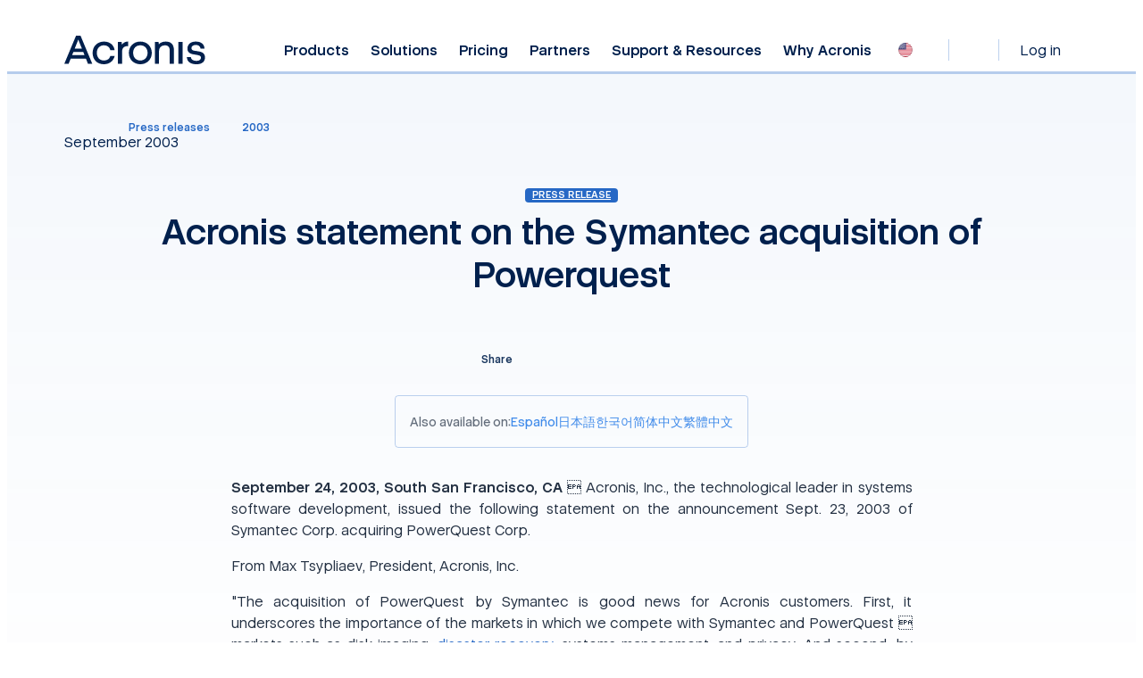

--- FILE ---
content_type: text/html; charset=utf8
request_url: https://www.acronis.com/en/pr/2003/acronis-statement-on-the-symantec-acquisition-of-powerquest/
body_size: 28428
content:
<!DOCTYPE html>
<html dir="ltr" lang="en">
    <head>
        <title>Acronis statement on the Symantec acquisition of Powerquest</title>
        <meta charset="utf-8" />
        <link rel="icon" type="image/png" href="/public/favicon/favicon-180x180.png" sizes="180x180" />
        <link rel="icon" type="image/png" href="/public/favicon/favicon-96x96.png" sizes="96x96" />
        <link rel="icon" type="image/png" href="/public/favicon/favicon-48x48.png" sizes="48x48" />
        <link rel="icon" type="image/svg+xml" href="/public/favicon/favicon.svg" />
        <link rel="shortcut icon" href="/public/favicon/favicon.ico" />
        <link rel="apple-touch-icon" sizes="180x180" href="/public/favicon/apple-touch-icon.png" />
        <meta name="viewport" content="width=device-width, initial-scale=1.0" />
        <meta name="twitter:card" content="summary_large_image" />
        <meta name="twitter:site" content="@Acronis" />
        <meta name="MobileOptimized" content="width" />
        <meta name="HandheldFriendly" content="true" />
        <meta property="og:site_name" content="Acronis" />
        <meta name="title" content="Acronis statement on the Symantec acquisition of Powerquest" />
        <meta name="description" content="Acronis statement on the Symantec acquisition of Powerquest" />
        <meta property="og:title" content="Acronis statement on the Symantec acquisition of Powerquest" />
        <meta property="og:description" content="Acronis statement on the Symantec acquisition of Powerquest" />
        <meta property="og:url" content="https://www.acronis.com/en/pr/2003/acronis-statement-on-the-symantec-acquisition-of-powerquest/" />
        <meta property="og:image" content="https://staticfiles.acronis.com/images/content/852dbe610ed1eb08f9294689b21d3044.jpg" />
        <meta name="twitter:title" content="Acronis statement on the Symantec acquisition of Powerquest" />
        <meta name="twitter:description" content="Acronis statement on the Symantec acquisition of Powerquest" />
        <meta name="twitter:url" content="https://www.acronis.com/en/pr/2003/acronis-statement-on-the-symantec-acquisition-of-powerquest/" />
        <meta name="twitter:image" content="https://staticfiles.acronis.com/images/content/852dbe610ed1eb08f9294689b21d3044.jpg" />
        <link rel="canonical" href="https://www.acronis.com/en/pr/2003/acronis-statement-on-the-symantec-acquisition-of-powerquest/" />
        <link rel="image_src" href="https://staticfiles.acronis.com/images/content/852dbe610ed1eb08f9294689b21d3044.jpg" />

        <link rel="preload" as="style" href="/dist/site-client/assets/c-vendor-common-Bn7j-P3a.css" />
        <link rel="preload" as="style" href="/dist/site-client/assets/c-core-essentials-CODSXR65.css" />
        <link rel="preload" as="style" href="/dist/site-client/assets/app-Dzb91HUu.css" />

        <link rel="modulepreload" href="/dist/site-client/chunks/c-vendor-vue-BlIdcCjF.js">
        <link rel="modulepreload" href="/dist/site-client/chunks/c-vendor-lodash-es-BxX_bfTw.js">
        <link rel="modulepreload" href="/dist/site-client/chunks/c-vendor-common-DPZtPsZ5.js">
        <link rel="modulepreload" href="/dist/site-client/chunks/c-vendor-date-fns-DSWaN7Va.js">
        <link rel="modulepreload" href="/dist/site-client/chunks/c-core-essentials-ffoEvXP6.js">
        <link rel="modulepreload" href="/dist/site-client/chunks/c-vendor-qs-BcOw1SAG.js">

        <link rel="preload" as="style" href="/public/assets/fonts/fonts.css?v=9.47.0" />
        <link rel="preload" as="fetch" href="https://websiteapi.acronis.com/geo/location/v1/ip/geolocation" crossorigin />
        <link rel="preconnect" href="https://dev.visualwebsiteoptimizer.com" />
        <link rel="preconnect" href="https://a.acronis.com" />

        <link rel="stylesheet" href="/dist/site-client/assets/c-vendor-common-Bn7j-P3a.css" />
        <link rel="stylesheet" href="/dist/site-client/assets/c-core-essentials-CODSXR65.css" />
        <link rel="stylesheet" href="/dist/site-client/assets/app-Dzb91HUu.css" />

        <link rel="stylesheet" href="/dist/site-client/assets/container-Dqd5HKgz.css" />
        <link rel="stylesheet" href="/dist/site-client/assets/resource-page--ju12Zt_.css" />
        <link rel="stylesheet" href="/dist/site-client/assets/locale-selector-ribbon-B-TGNZDd.css" />
        <link rel="stylesheet" href="/dist/site-client/assets/c-core-essentials-CODSXR65.css" />
        <link rel="stylesheet" href="/dist/site-client/assets/locale-selector-B2ocJos2.css" />
        <link rel="stylesheet" href="/dist/site-client/assets/main-header-DVw94c6f.css" />
        <link rel="stylesheet" href="/dist/site-client/assets/resource-breadcrumbs-kNzT4OIA.css" />
        <link rel="stylesheet" href="/dist/site-client/assets/release-available-locales-CxVd1gtl.css" />
        <link rel="stylesheet" href="/dist/site-client/assets/resource-article-body-B81iOLrZ.css" />
        <link rel="stylesheet" href="/dist/site-client/assets/global-footer-BCmcy47h.css" />
        <link rel="stylesheet" href="/dist/site-client/assets/menu-tab-CjybsEYB.css" />
        <link rel="stylesheet" href="/dist/site-client/assets/menu-tab-section-en6nekgO.css" />

        <script type="text/javascript" nonce="33c36e0a989588c42d0cef249714b3f1">
            const link = document.createElement('link');
            link.rel = 'stylesheet';
            link.type = 'text/css';
            link.href = '/public/assets/fonts/fonts.css?v=9.47.0';
            document.head.appendChild(link);
        </script>

        <style>
            .crit-hidden { display: none !important; }
            @media (prefers-color-scheme: dark) {
                .inapp body { color: #fff; background-color: #313231; }
            }
        </style>

        <noscript>
            <link rel="stylesheet" href="/public/assets/fonts/fonts.css?v=9.47.0" />
        </noscript>

        <script nonce="33c36e0a989588c42d0cef249714b3f1" type="text/json" id="pocket-splits">
            {"items":[{"id":"43768","urlsAllowed":[{"reg":"/products/\\w+","flags":"i"}],"variants":[{"id":"a","isControl":true,"size":50},{"id":"b","size":50}]},{"id":"48928","dimension":"Test_Cell_111","urlsAllowed":[{"reg":"/en-us/products/cyber-protect/purchasing/","flags":"i"}],"variants":[{"id":"a","size":50,"isControl":true},{"id":"b","size":50}]}]}
        </script>
        <script nonce="33c36e0a989588c42d0cef249714b3f1" type="text/json" id="pocket-matomo">
            {"baseUrl":"https://www.acronis.com"}
        </script>
        <script nonce="33c36e0a989588c42d0cef249714b3f1" type="text/json" id="pocket-public_context">
            {"env":{"HEAD_SITE_MAIN_PUBLIC_BASE_URL_ACADEMY_API":"https://learn.acronis.com/","HEAD_SITE_MAIN_PUBLIC_BASE_URL_PRODUCT_API_CLIENT":"https://websiteapi.acronis.com","HEAD_SITE_MAIN_PUBLIC_BASE_URL_PRODUCT_API_SERVER":"http://service-laravel-api","HEAD_SITE_MAIN_PUBLIC_BASE_URL_SERVICE_API_CLIENT":"https://websiteapi.acronis.com","HEAD_SITE_MAIN_PUBLIC_BASE_URL_SERVICE_API_SERVER":"http://head-api-service","HEAD_SITE_MAIN_PUBLIC_BASE_URL_STORAGE":"https://staticfiles.acronis.com","HEAD_SITE_MAIN_PUBLIC_BASE_URL_WORKDAY":"https://services1.wd502.myworkday.com","HEAD_SITE_MAIN_PUBLIC_BASE_URL_MATOMO":"https://www.acronis.com"},"siteID":"www.acronis.com","domain":"www.acronis.com","cspNonce":"33c36e0a989588c42d0cef249714b3f1","appVersion":"9.47.0","onetrustID":"c570eb43-1169-4222-914c-38a09bd70ca0","isNotFoundTrap":false,"headerEntrypoint":"header.CmN1P8F0.js"}
        </script>
        <script nonce="33c36e0a989588c42d0cef249714b3f1" type="text/json" id="pocket-clientinfo">
            {"ipSource":"external","ja3":"b32309a26951912be7dba376398abc3b","ja4":"t13d1515h2_8daaf6152771_de4a06bb82e3"}
        </script>
        <script nonce="33c36e0a989588c42d0cef249714b3f1" type="text/json" id="pocket-svg_symbols">
            []
        </script>

        <script type="text/javascript" id="vwoCode" nonce="33c36e0a989588c42d0cef249714b3f1"></script>

        <script type="module" charset="UTF-8" src="/dist/site-header/header.CmN1P8F0.js" nonce="33c36e0a989588c42d0cef249714b3f1"></script>
        <script type="text/javascript" charset="UTF-8" src="/public/assets/scripts/legacy.js" nonce="33c36e0a989588c42d0cef249714b3f1" defer></script>
        <script type="text/javascript" charset="UTF-8" src="/public/assets/scripts/inapp.js" nonce="33c36e0a989588c42d0cef249714b3f1"></script>

        <script type="application/ld+json">
[{"@context":{"@vocab":"https://schema.org","kg":"https://g.co/kg"},"@type":"WebPage","@id":"https://www.acronis.com/en/pr/2003/acronis-statement-on-the-symantec-acquisition-of-powerquest/#WebPage","name":"Acronis","url":"https://www.acronis.com/en/pr/2003/acronis-statement-on-the-symantec-acquisition-of-powerquest/","publisher":{"@id":"https://www.acronis.com/en/company/","url":"https://www.acronis.com/en"},"headline":"Acronis","description":"Acronis"},{"@context":"https://schema.org","@type":"BreadcrumbList","itemListElement":[{"@type":"ListItem","position":1,"name":"Acronis","item":"https://www.acronis.com/"},{"@type":"ListItem","position":2,"name":"Acronis press releases","item":"https://www.acronis.com/en/pr/"},{"@type":"ListItem","position":3,"name":"Press releases for 2003","item":"https://www.acronis.com/en/pr/2003/"},{"@type":"ListItem","position":4,"name":"Acronis statement on the Symantec acquisition of Powerquest","item":"https://www.acronis.com/en/pr/2003/acronis-statement-on-the-symantec-acquisition-of-powerquest/"}]},{"@type":"Article","@context":{"@vocab":"https://schema.org","kg":"https://g.co/kg"},"@id":"https://www.acronis.com/en/pr/2003/acronis-statement-on-the-symantec-acquisition-of-powerquest/#Article","url":"https://www.acronis.com/en/pr/2003/acronis-statement-on-the-symantec-acquisition-of-powerquest/","publisher":{"@id":"https://www.acronis.com/#Organization"},"inLanguage":"en-US","headline":"Acronis statement on the Symantec acquisition of Powerquest","mainEntityOfPage":"https://www.acronis.com/en/pr/2003/acronis-statement-on-the-symantec-acquisition-of-powerquest/","datePublished":"2003-09-24T00:00:00.000000Z","image":["https://staticfiles.acronis.com/images/content/852dbe610ed1eb08f9294689b21d3044.jpg"],"articleBody":"","author":{"@id":"https://www.acronis.com/#Katya Turtseva","name":"Katya Turtseva"},"name":"Acronis statement on the Symantec acquisition of Powerquest"},{"@type":"SearchAction","target":"https://www.acronis.com/en/search/?q={query}","name":"Search Action","query":"required name=query","@id":"https://www.acronis.com/en/#SearchAction"}]
</script>
    </head>

    <body>
        <noscript>
            <iframe src="https://a.acronis.com/ns.html?id=GTM-PFG6ZF" height="0" width="0" style="display:none;visibility:hidden"></iframe>
        </noscript>

        <div id="app"><div id="root"><!----><div class="resource-center-page" id="router-view" data-v-ca9ccfdb data-v-928875ff><div class="locale-selector-ribbon" data-v-928875ff style="display:none;" data-v-6a52bc5e><div class="a-container" data-v-6a52bc5e><div class="content" data-v-6a52bc5e><div class="description" data-v-6a52bc5e>You are on <strong>United States</strong> website. Change region to view location-specific content:</div><div class="select" tabindex="0" data-v-6a52bc5e><div class="selected-option" data-v-6a52bc5e><div class="label" data-v-6a52bc5e></div><div class="sublabel" data-v-6a52bc5e></div></div><svg xmlns="http://www.w3.org/2000/svg" class="a-glyph a-glyph__chevron-down a-glyph_size_s a-glyph_fill_brand-primary glyph" aria-hidden="false" data-v-6a52bc5e><!----><use href="#chevron-down" xmlns:xlink="http://www.w3.org/1999/xlink"></use></svg><div class="dropdown" data-v-6a52bc5e><!--[--><div class="option" tabindex="0" data-v-6a52bc5e><div class="option-inner" data-v-6a52bc5e><div class="label" data-allow-mismatch="text" data-v-6a52bc5e>Global</div><div class="sublabel" data-allow-mismatch="text" data-v-6a52bc5e>English</div></div></div><div class="region-select option" tabindex="0" data-v-6a52bc5e><div class="option-inner" data-v-6a52bc5e><div class="label" data-allow-mismatch="text" data-v-6a52bc5e>Select another region</div><div class="sublabel" data-allow-mismatch="text" data-v-6a52bc5e></div></div></div><!--]--></div></div><div class="s-locale-selector" data-v-6a52bc5e style="display:none;" data-v-6157ecdb><div class="s-locale-selector__content" data-v-6157ecdb><div class="s-locale-selector__content__close" data-v-6157ecdb><button class="s-locale-selector__content__close-button" tabindex="0" data-v-6157ecdb><span class="sr-only" data-v-6157ecdb>Close</span><svg xmlns="http://www.w3.org/2000/svg" class="a-glyph a-glyph__close a-glyph_size_m a-glyph_fill_brand-primary s-locale-selector__content__close-icon" aria-hidden="false" data-v-6157ecdb><!----><use href="#close" xmlns:xlink="http://www.w3.org/1999/xlink"></use></svg></button></div><div class="s-locale-selector__content__title" data-v-6157ecdb><div data-v-6157ecdb>Choose region and language</div></div><div class="s-locale-selector__content__main" data-v-6157ecdb><!--[--><div class="column s-locale-selector__content__main__column" data-v-6157ecdb><!--[--><div class="region s-locale-selector__content__main__region" data-v-6157ecdb><div class="s-locale-selector__content__main__region__title" data-v-6157ecdb>Americas</div><ul class="s-locale-selector__content__main__region__list" data-v-6157ecdb><!--[--><li class="country s-locale-selector__content__main__region__list__item" data-v-6157ecdb><a class="link-item s-locale-selector__content__main__region__list__item__link" tabindex="0" href="/pt/" data-v-6157ecdb><span class="s-locale-selector__country" data-v-6157ecdb>Brasil</span><span class="s-locale-selector__language" data-v-6157ecdb>Português</span></a></li><li class="country s-locale-selector__content__main__region__list__item" data-v-6157ecdb><a class="link-item s-locale-selector__content__main__region__list__item__link" tabindex="0" href="/en/" rel="nofollow" data-v-6157ecdb><span class="s-locale-selector__country" data-v-6157ecdb>Canada</span><span class="s-locale-selector__language" data-v-6157ecdb>English</span></a></li><li class="country s-locale-selector__content__main__region__list__item" data-v-6157ecdb><a class="link-item s-locale-selector__content__main__region__list__item__link" tabindex="0" href="/fr/" rel="nofollow" data-v-6157ecdb><span class="s-locale-selector__country" data-v-6157ecdb>Canada</span><span class="s-locale-selector__language" data-v-6157ecdb>Français</span></a></li><li class="country s-locale-selector__content__main__region__list__item" data-v-6157ecdb><a class="link-item s-locale-selector__content__main__region__list__item__link" tabindex="0" href="/es/" rel="nofollow" data-v-6157ecdb><span class="s-locale-selector__country" data-v-6157ecdb>LATAM</span><span class="s-locale-selector__language" data-v-6157ecdb>Español</span></a></li><li class="country s-locale-selector__content__main__region__list__item" data-v-6157ecdb><div class="s-locale-selector__content__main__region__list__item__link active-locale-item" data-v-6157ecdb><span class="s-locale-selector__country" data-v-6157ecdb>United States</span><span class="s-locale-selector__language" data-v-6157ecdb>English</span></div></li><!--]--></ul></div><!--]--></div><div class="column s-locale-selector__content__main__column" data-v-6157ecdb><!--[--><div class="region s-locale-selector__content__main__region" data-v-6157ecdb><div class="s-locale-selector__content__main__region__title" data-v-6157ecdb>Asia-Pacific</div><ul class="s-locale-selector__content__main__region__list" data-v-6157ecdb><!--[--><li class="country s-locale-selector__content__main__region__list__item" data-v-6157ecdb><a class="link-item s-locale-selector__content__main__region__list__item__link" tabindex="0" href="/en/" rel="nofollow" data-v-6157ecdb><span class="s-locale-selector__country" data-v-6157ecdb>Australia</span><span class="s-locale-selector__language" data-v-6157ecdb>English</span></a></li><li class="country s-locale-selector__content__main__region__list__item" data-v-6157ecdb><a class="link-item s-locale-selector__content__main__region__list__item__link" tabindex="0" href="/zh/" data-v-6157ecdb><span class="s-locale-selector__country" data-v-6157ecdb>Chinese Simplified</span><span class="s-locale-selector__language" data-v-6157ecdb>简体中文</span></a></li><li class="country s-locale-selector__content__main__region__list__item" data-v-6157ecdb><a class="link-item s-locale-selector__content__main__region__list__item__link" tabindex="0" href="/tw/" data-v-6157ecdb><span class="s-locale-selector__country" data-v-6157ecdb>Chinese Traditional</span><span class="s-locale-selector__language" data-v-6157ecdb>繁體中文</span></a></li><li class="country s-locale-selector__content__main__region__list__item" data-v-6157ecdb><a class="link-item s-locale-selector__content__main__region__list__item__link" tabindex="0" href="/en/" data-v-6157ecdb><span class="s-locale-selector__country" data-v-6157ecdb>India</span><span class="s-locale-selector__language" data-v-6157ecdb>English</span></a></li><li class="country s-locale-selector__content__main__region__list__item" data-v-6157ecdb><a class="link-item s-locale-selector__content__main__region__list__item__link" tabindex="0" href="/ja/" data-v-6157ecdb><span class="s-locale-selector__country" data-v-6157ecdb>Japan</span><span class="s-locale-selector__language" data-v-6157ecdb>日本語</span></a></li><li class="country s-locale-selector__content__main__region__list__item" data-v-6157ecdb><a class="link-item s-locale-selector__content__main__region__list__item__link" tabindex="0" href="/ko/" data-v-6157ecdb><span class="s-locale-selector__country" data-v-6157ecdb>Korea</span><span class="s-locale-selector__language" data-v-6157ecdb>한국어</span></a></li><li class="country s-locale-selector__content__main__region__list__item" data-v-6157ecdb><a class="link-item s-locale-selector__content__main__region__list__item__link" tabindex="0" href="/en/" data-v-6157ecdb><span class="s-locale-selector__country" data-v-6157ecdb>Singapore</span><span class="s-locale-selector__language" data-v-6157ecdb>English</span></a></li><!--]--></ul></div><!--]--></div><div class="column s-locale-selector__content__main__column" data-v-6157ecdb><!--[--><div class="region s-locale-selector__content__main__region" data-v-6157ecdb><div class="s-locale-selector__content__main__region__title" data-v-6157ecdb>Europe, Middle East and Africa</div><ul class="s-locale-selector__content__main__region__list" data-v-6157ecdb><!--[--><li class="country s-locale-selector__content__main__region__list__item" data-v-6157ecdb><a class="link-item s-locale-selector__content__main__region__list__item__link" tabindex="0" href="/bg/" data-v-6157ecdb><span class="s-locale-selector__country" data-v-6157ecdb>Bulgaria</span><span class="s-locale-selector__language" data-v-6157ecdb>Български</span></a></li><li class="country s-locale-selector__content__main__region__list__item" data-v-6157ecdb><a class="link-item s-locale-selector__content__main__region__list__item__link" tabindex="0" href="/cs/" data-v-6157ecdb><span class="s-locale-selector__country" data-v-6157ecdb>Czech</span><span class="s-locale-selector__language" data-v-6157ecdb>Čeština</span></a></li><li class="country s-locale-selector__content__main__region__list__item" data-v-6157ecdb><a class="link-item s-locale-selector__content__main__region__list__item__link" tabindex="0" href="/en/" data-v-6157ecdb><span class="s-locale-selector__country" data-v-6157ecdb>Europe</span><span class="s-locale-selector__language" data-v-6157ecdb>English</span></a></li><li class="country s-locale-selector__content__main__region__list__item" data-v-6157ecdb><a class="link-item s-locale-selector__content__main__region__list__item__link" tabindex="0" href="/fr/" data-v-6157ecdb><span class="s-locale-selector__country" data-v-6157ecdb>France</span><span class="s-locale-selector__language" data-v-6157ecdb>Français</span></a></li><li class="country s-locale-selector__content__main__region__list__item" data-v-6157ecdb><a class="link-item s-locale-selector__content__main__region__list__item__link" tabindex="0" href="/de/" data-v-6157ecdb><span class="s-locale-selector__country" data-v-6157ecdb>Germany</span><span class="s-locale-selector__language" data-v-6157ecdb>Deutsch</span></a></li><li class="country s-locale-selector__content__main__region__list__item" data-v-6157ecdb><a class="link-item s-locale-selector__content__main__region__list__item__link" tabindex="0" href="/hu/" data-v-6157ecdb><span class="s-locale-selector__country" data-v-6157ecdb>Hungary</span><span class="s-locale-selector__language" data-v-6157ecdb>Magyar</span></a></li><li class="country s-locale-selector__content__main__region__list__item" data-v-6157ecdb><a class="link-item s-locale-selector__content__main__region__list__item__link" tabindex="0" href="/he/" data-v-6157ecdb><span class="s-locale-selector__country" data-v-6157ecdb>Israel</span><span class="s-locale-selector__language" data-v-6157ecdb>עברית</span></a></li><li class="country s-locale-selector__content__main__region__list__item" data-v-6157ecdb><a class="link-item s-locale-selector__content__main__region__list__item__link" tabindex="0" href="/it/" data-v-6157ecdb><span class="s-locale-selector__country" data-v-6157ecdb>Italy</span><span class="s-locale-selector__language" data-v-6157ecdb>Italiano</span></a></li><li class="country s-locale-selector__content__main__region__list__item" data-v-6157ecdb><a class="link-item s-locale-selector__content__main__region__list__item__link" tabindex="0" href="/nl/" data-v-6157ecdb><span class="s-locale-selector__country" data-v-6157ecdb>Netherlands</span><span class="s-locale-selector__language" data-v-6157ecdb>Dutch</span></a></li><li class="country s-locale-selector__content__main__region__list__item" data-v-6157ecdb><a class="link-item s-locale-selector__content__main__region__list__item__link" tabindex="0" href="/pl/" data-v-6157ecdb><span class="s-locale-selector__country" data-v-6157ecdb>Poland</span><span class="s-locale-selector__language" data-v-6157ecdb>Polski</span></a></li><li class="country s-locale-selector__content__main__region__list__item" data-v-6157ecdb><a class="link-item s-locale-selector__content__main__region__list__item__link" tabindex="0" href="/ro/" data-v-6157ecdb><span class="s-locale-selector__country" data-v-6157ecdb>Romania</span><span class="s-locale-selector__language" data-v-6157ecdb>Română</span></a></li><li class="country s-locale-selector__content__main__region__list__item" data-v-6157ecdb><a class="link-item s-locale-selector__content__main__region__list__item__link" tabindex="0" href="/es/" data-v-6157ecdb><span class="s-locale-selector__country" data-v-6157ecdb>Spain</span><span class="s-locale-selector__language" data-v-6157ecdb>Español</span></a></li><li class="country s-locale-selector__content__main__region__list__item" data-v-6157ecdb><a class="link-item s-locale-selector__content__main__region__list__item__link" tabindex="0" href="/sv/" data-v-6157ecdb><span class="s-locale-selector__country" data-v-6157ecdb>Sweden</span><span class="s-locale-selector__language" data-v-6157ecdb>Svenska</span></a></li><li class="country s-locale-selector__content__main__region__list__item" data-v-6157ecdb><a class="link-item s-locale-selector__content__main__region__list__item__link" tabindex="0" href="/de/" data-v-6157ecdb><span class="s-locale-selector__country" data-v-6157ecdb>Switzerland</span><span class="s-locale-selector__language" data-v-6157ecdb>Deutsch</span></a></li><li class="country s-locale-selector__content__main__region__list__item" data-v-6157ecdb><a class="link-item s-locale-selector__content__main__region__list__item__link" tabindex="0" href="/tr/" data-v-6157ecdb><span class="s-locale-selector__country" data-v-6157ecdb>Türkiye</span><span class="s-locale-selector__language" data-v-6157ecdb>Türkçe</span></a></li><li class="country s-locale-selector__content__main__region__list__item" data-v-6157ecdb><a class="link-item s-locale-selector__content__main__region__list__item__link" tabindex="0" href="/en/" data-v-6157ecdb><span class="s-locale-selector__country" data-v-6157ecdb>United Kingdom</span><span class="s-locale-selector__language" data-v-6157ecdb>English</span></a></li><!--]--></ul></div><!--]--></div><div class="column s-locale-selector__content__main__column" data-v-6157ecdb><!--[--><div class="region s-locale-selector__content__main__region" data-v-6157ecdb><div class="s-locale-selector__content__main__region__title" data-v-6157ecdb>Worldwide</div><ul class="s-locale-selector__content__main__region__list" data-v-6157ecdb><!--[--><li class="country s-locale-selector__content__main__region__list__item" data-v-6157ecdb><a class="link-item s-locale-selector__content__main__region__list__item__link" tabindex="0" href="/en/" data-v-6157ecdb><span class="s-locale-selector__country" data-v-6157ecdb>Global</span><span class="s-locale-selector__language" data-v-6157ecdb>English</span></a></li><!--]--></ul></div><!--]--></div><!--]--></div><ul class="a-accordion s-locale-selector__accordion" data-v-6157ecdb data-v-72f84c5a><!--[--><!--[--><!--[--><!--[--><li class="a-accordion-item s-locale-selector__accordion__item a-accordion__item_active" data-v-6157ecdb data-v-01147eed><div class="title" role="button" tabindex="0" aria-expanded="false" data-v-01147eed><!--[--><div class="s-locale-selector__accordion__title" data-v-6157ecdb><svg xmlns="http://www.w3.org/2000/svg" class="a-glyph a-glyph__icon-pointer-right a-glyph_size_s a-glyph_fill_brand-primary s-locale-selector__accordion__title__icon icon" aria-hidden="false" data-v-6157ecdb><!----><use href="#icon-pointer-right" xmlns:xlink="http://www.w3.org/1999/xlink"></use></svg><div class="s-locale-selector__accordion__title__text a-dangerous-html" data-v-6157ecdb>Americas</div></div><!--]--></div><div class="content" role="region" aria-hidden="true" data-v-01147eed><div class="content-wrapper" data-v-01147eed><!--[--><ul class="s-locale-selector__accordion__content" data-v-6157ecdb><!--[--><li class="s-locale-selector__accordion__content__item" data-v-6157ecdb><a class="s-locale-selector__accordion__content__link" href="/pt/" tabindex="0" data-v-6157ecdb><span class="s-locale-selector__country" data-v-6157ecdb>Brasil</span><span class="s-locale-selector__language" data-v-6157ecdb>Português</span></a></li><li class="s-locale-selector__accordion__content__item" data-v-6157ecdb><a class="s-locale-selector__accordion__content__link" href="/en/" rel="nofollow" tabindex="0" data-v-6157ecdb><span class="s-locale-selector__country" data-v-6157ecdb>Canada</span><span class="s-locale-selector__language" data-v-6157ecdb>English</span></a></li><li class="s-locale-selector__accordion__content__item" data-v-6157ecdb><a class="s-locale-selector__accordion__content__link" href="/fr/" rel="nofollow" tabindex="0" data-v-6157ecdb><span class="s-locale-selector__country" data-v-6157ecdb>Canada</span><span class="s-locale-selector__language" data-v-6157ecdb>Français</span></a></li><li class="s-locale-selector__accordion__content__item" data-v-6157ecdb><a class="s-locale-selector__accordion__content__link" href="/es/" rel="nofollow" tabindex="0" data-v-6157ecdb><span class="s-locale-selector__country" data-v-6157ecdb>LATAM</span><span class="s-locale-selector__language" data-v-6157ecdb>Español</span></a></li><li class="s-locale-selector__accordion__content__item" data-v-6157ecdb><a class="s-locale-selector__accordion__content__link active-locale-item" href="/en/" tabindex="0" data-v-6157ecdb><span class="s-locale-selector__country" data-v-6157ecdb>United States</span><span class="s-locale-selector__language" data-v-6157ecdb>English</span></a></li><!--]--></ul><!--]--></div></div></li><!--]--><!--]--><!--[--><!--[--><li class="a-accordion-item s-locale-selector__accordion__item" data-v-6157ecdb data-v-01147eed><div class="title" role="button" tabindex="0" aria-expanded="false" data-v-01147eed><!--[--><div class="s-locale-selector__accordion__title" data-v-6157ecdb><svg xmlns="http://www.w3.org/2000/svg" class="a-glyph a-glyph__icon-pointer-right a-glyph_size_s a-glyph_fill_brand-primary s-locale-selector__accordion__title__icon icon" aria-hidden="false" data-v-6157ecdb><!----><use href="#icon-pointer-right" xmlns:xlink="http://www.w3.org/1999/xlink"></use></svg><div class="s-locale-selector__accordion__title__text a-dangerous-html" data-v-6157ecdb>Asia-Pacific</div></div><!--]--></div><div class="content" role="region" aria-hidden="true" data-v-01147eed><div class="content-wrapper" data-v-01147eed><!--[--><ul class="s-locale-selector__accordion__content" data-v-6157ecdb><!--[--><li class="s-locale-selector__accordion__content__item" data-v-6157ecdb><a class="s-locale-selector__accordion__content__link" href="/en/" rel="nofollow" tabindex="0" data-v-6157ecdb><span class="s-locale-selector__country" data-v-6157ecdb>Australia</span><span class="s-locale-selector__language" data-v-6157ecdb>English</span></a></li><li class="s-locale-selector__accordion__content__item" data-v-6157ecdb><a class="s-locale-selector__accordion__content__link" href="/zh/" tabindex="0" data-v-6157ecdb><span class="s-locale-selector__country" data-v-6157ecdb>Chinese Simplified</span><span class="s-locale-selector__language" data-v-6157ecdb>简体中文</span></a></li><li class="s-locale-selector__accordion__content__item" data-v-6157ecdb><a class="s-locale-selector__accordion__content__link" href="/tw/" tabindex="0" data-v-6157ecdb><span class="s-locale-selector__country" data-v-6157ecdb>Chinese Traditional</span><span class="s-locale-selector__language" data-v-6157ecdb>繁體中文</span></a></li><li class="s-locale-selector__accordion__content__item" data-v-6157ecdb><a class="s-locale-selector__accordion__content__link" href="/en/" tabindex="0" data-v-6157ecdb><span class="s-locale-selector__country" data-v-6157ecdb>India</span><span class="s-locale-selector__language" data-v-6157ecdb>English</span></a></li><li class="s-locale-selector__accordion__content__item" data-v-6157ecdb><a class="s-locale-selector__accordion__content__link" href="/ja/" tabindex="0" data-v-6157ecdb><span class="s-locale-selector__country" data-v-6157ecdb>Japan</span><span class="s-locale-selector__language" data-v-6157ecdb>日本語</span></a></li><li class="s-locale-selector__accordion__content__item" data-v-6157ecdb><a class="s-locale-selector__accordion__content__link" href="/ko/" tabindex="0" data-v-6157ecdb><span class="s-locale-selector__country" data-v-6157ecdb>Korea</span><span class="s-locale-selector__language" data-v-6157ecdb>한국어</span></a></li><li class="s-locale-selector__accordion__content__item" data-v-6157ecdb><a class="s-locale-selector__accordion__content__link" href="/en/" tabindex="0" data-v-6157ecdb><span class="s-locale-selector__country" data-v-6157ecdb>Singapore</span><span class="s-locale-selector__language" data-v-6157ecdb>English</span></a></li><!--]--></ul><!--]--></div></div></li><!--]--><!--]--><!--[--><!--[--><li class="a-accordion-item s-locale-selector__accordion__item" data-v-6157ecdb data-v-01147eed><div class="title" role="button" tabindex="0" aria-expanded="false" data-v-01147eed><!--[--><div class="s-locale-selector__accordion__title" data-v-6157ecdb><svg xmlns="http://www.w3.org/2000/svg" class="a-glyph a-glyph__icon-pointer-right a-glyph_size_s a-glyph_fill_brand-primary s-locale-selector__accordion__title__icon icon" aria-hidden="false" data-v-6157ecdb><!----><use href="#icon-pointer-right" xmlns:xlink="http://www.w3.org/1999/xlink"></use></svg><div class="s-locale-selector__accordion__title__text a-dangerous-html" data-v-6157ecdb>Europe, Middle East and Africa</div></div><!--]--></div><div class="content" role="region" aria-hidden="true" data-v-01147eed><div class="content-wrapper" data-v-01147eed><!--[--><ul class="s-locale-selector__accordion__content" data-v-6157ecdb><!--[--><li class="s-locale-selector__accordion__content__item" data-v-6157ecdb><a class="s-locale-selector__accordion__content__link" href="/bg/" tabindex="0" data-v-6157ecdb><span class="s-locale-selector__country" data-v-6157ecdb>Bulgaria</span><span class="s-locale-selector__language" data-v-6157ecdb>Български</span></a></li><li class="s-locale-selector__accordion__content__item" data-v-6157ecdb><a class="s-locale-selector__accordion__content__link" href="/cs/" tabindex="0" data-v-6157ecdb><span class="s-locale-selector__country" data-v-6157ecdb>Czech</span><span class="s-locale-selector__language" data-v-6157ecdb>Čeština</span></a></li><li class="s-locale-selector__accordion__content__item" data-v-6157ecdb><a class="s-locale-selector__accordion__content__link" href="/en/" tabindex="0" data-v-6157ecdb><span class="s-locale-selector__country" data-v-6157ecdb>Europe</span><span class="s-locale-selector__language" data-v-6157ecdb>English</span></a></li><li class="s-locale-selector__accordion__content__item" data-v-6157ecdb><a class="s-locale-selector__accordion__content__link" href="/fr/" tabindex="0" data-v-6157ecdb><span class="s-locale-selector__country" data-v-6157ecdb>France</span><span class="s-locale-selector__language" data-v-6157ecdb>Français</span></a></li><li class="s-locale-selector__accordion__content__item" data-v-6157ecdb><a class="s-locale-selector__accordion__content__link" href="/de/" tabindex="0" data-v-6157ecdb><span class="s-locale-selector__country" data-v-6157ecdb>Germany</span><span class="s-locale-selector__language" data-v-6157ecdb>Deutsch</span></a></li><li class="s-locale-selector__accordion__content__item" data-v-6157ecdb><a class="s-locale-selector__accordion__content__link" href="/hu/" tabindex="0" data-v-6157ecdb><span class="s-locale-selector__country" data-v-6157ecdb>Hungary</span><span class="s-locale-selector__language" data-v-6157ecdb>Magyar</span></a></li><li class="s-locale-selector__accordion__content__item" data-v-6157ecdb><a class="s-locale-selector__accordion__content__link" href="/he/" tabindex="0" data-v-6157ecdb><span class="s-locale-selector__country" data-v-6157ecdb>Israel</span><span class="s-locale-selector__language" data-v-6157ecdb>עברית</span></a></li><li class="s-locale-selector__accordion__content__item" data-v-6157ecdb><a class="s-locale-selector__accordion__content__link" href="/it/" tabindex="0" data-v-6157ecdb><span class="s-locale-selector__country" data-v-6157ecdb>Italy</span><span class="s-locale-selector__language" data-v-6157ecdb>Italiano</span></a></li><li class="s-locale-selector__accordion__content__item" data-v-6157ecdb><a class="s-locale-selector__accordion__content__link" href="/nl/" tabindex="0" data-v-6157ecdb><span class="s-locale-selector__country" data-v-6157ecdb>Netherlands</span><span class="s-locale-selector__language" data-v-6157ecdb>Dutch</span></a></li><li class="s-locale-selector__accordion__content__item" data-v-6157ecdb><a class="s-locale-selector__accordion__content__link" href="/pl/" tabindex="0" data-v-6157ecdb><span class="s-locale-selector__country" data-v-6157ecdb>Poland</span><span class="s-locale-selector__language" data-v-6157ecdb>Polski</span></a></li><li class="s-locale-selector__accordion__content__item" data-v-6157ecdb><a class="s-locale-selector__accordion__content__link" href="/ro/" tabindex="0" data-v-6157ecdb><span class="s-locale-selector__country" data-v-6157ecdb>Romania</span><span class="s-locale-selector__language" data-v-6157ecdb>Română</span></a></li><li class="s-locale-selector__accordion__content__item" data-v-6157ecdb><a class="s-locale-selector__accordion__content__link" href="/es/" tabindex="0" data-v-6157ecdb><span class="s-locale-selector__country" data-v-6157ecdb>Spain</span><span class="s-locale-selector__language" data-v-6157ecdb>Español</span></a></li><li class="s-locale-selector__accordion__content__item" data-v-6157ecdb><a class="s-locale-selector__accordion__content__link" href="/sv/" tabindex="0" data-v-6157ecdb><span class="s-locale-selector__country" data-v-6157ecdb>Sweden</span><span class="s-locale-selector__language" data-v-6157ecdb>Svenska</span></a></li><li class="s-locale-selector__accordion__content__item" data-v-6157ecdb><a class="s-locale-selector__accordion__content__link" href="/de/" tabindex="0" data-v-6157ecdb><span class="s-locale-selector__country" data-v-6157ecdb>Switzerland</span><span class="s-locale-selector__language" data-v-6157ecdb>Deutsch</span></a></li><li class="s-locale-selector__accordion__content__item" data-v-6157ecdb><a class="s-locale-selector__accordion__content__link" href="/tr/" tabindex="0" data-v-6157ecdb><span class="s-locale-selector__country" data-v-6157ecdb>Türkiye</span><span class="s-locale-selector__language" data-v-6157ecdb>Türkçe</span></a></li><li class="s-locale-selector__accordion__content__item" data-v-6157ecdb><a class="s-locale-selector__accordion__content__link" href="/en/" tabindex="0" data-v-6157ecdb><span class="s-locale-selector__country" data-v-6157ecdb>United Kingdom</span><span class="s-locale-selector__language" data-v-6157ecdb>English</span></a></li><!--]--></ul><!--]--></div></div></li><!--]--><!--]--><!--[--><!--[--><li class="a-accordion-item s-locale-selector__accordion__item" data-v-6157ecdb data-v-01147eed><div class="title" role="button" tabindex="0" aria-expanded="false" data-v-01147eed><!--[--><div class="s-locale-selector__accordion__title" data-v-6157ecdb><svg xmlns="http://www.w3.org/2000/svg" class="a-glyph a-glyph__icon-pointer-right a-glyph_size_s a-glyph_fill_brand-primary s-locale-selector__accordion__title__icon icon" aria-hidden="false" data-v-6157ecdb><!----><use href="#icon-pointer-right" xmlns:xlink="http://www.w3.org/1999/xlink"></use></svg><div class="s-locale-selector__accordion__title__text a-dangerous-html" data-v-6157ecdb>Worldwide</div></div><!--]--></div><div class="content" role="region" aria-hidden="true" data-v-01147eed><div class="content-wrapper" data-v-01147eed><!--[--><ul class="s-locale-selector__accordion__content" data-v-6157ecdb><!--[--><li class="s-locale-selector__accordion__content__item" data-v-6157ecdb><a class="s-locale-selector__accordion__content__link" href="/en/" tabindex="0" data-v-6157ecdb><span class="s-locale-selector__country" data-v-6157ecdb>Global</span><span class="s-locale-selector__language" data-v-6157ecdb>English</span></a></li><!--]--></ul><!--]--></div></div></li><!--]--><!--]--><!--]--><!--]--></ul></div></div><button tabindex="0" class="a-button a-button_type a-button_layout a-button_type_main a-button_size_small a-button_layout_right-icon a-button_radius_4 a-button_maxlines_1 button" type="button" data-v-6a52bc5e target="_self" href="false" data-has-no-href="false" aria-disabled="false" data-v-ed68d714><!--[--><div class="clamp-text a-button__content" data-v-ed68d714><span></span><!----></div><!----><!----><!----><!--]--></button><div class="close" tabindex="0" data-v-6a52bc5e><svg xmlns="http://www.w3.org/2000/svg" class="a-glyph a-glyph__close-16 a-glyph_size_s a-glyph_fill_brand-primary close-glyph" aria-hidden="false" data-v-6a52bc5e><!----><use href="#close-16" xmlns:xlink="http://www.w3.org/1999/xlink"></use></svg></div></div></div></div><div class="main-content" data-v-928875ff><header class="s-main-header s-main-header_theme_light resource-page-header" lang="United States" showcontactbtn="true" uptext="Menu" downtext="Close" trusearchlink="/tru/" data-v-928875ff data-v-b67e6357><div class="header-inner" data-v-b67e6357><div class="a-container" data-v-b67e6357><div class="s-main-header__content" data-v-b67e6357><div class="s-main-header__logo-container" data-v-b67e6357><a target="_self" href="/en/" data-has-no-href="false" aria-disabled="false" data-v-b67e6357><!--[--><svg class="a-logo a-logo_type_full s-main-header__logo full" title="Acronis" viewbox="0 0 158 32" xmlns="http://www.w3.org/2000/svg" data-v-b67e6357 data-v-9846a35a><path d="M0 31.5362H4.82319L7.14203 25.7855H24.2551L26.5275 31.5362H31.3507L18.1797 0H13.171L0 31.5362ZM11.687 14.5159L12.4754 12.4754C13.8203 9.13623 14.9797 6.35362 15.6754 4.26667C16.4174 6.35362 17.5768 9.13623 18.9217 12.4754L19.7565 14.5159H11.687ZM44.2435 32C50.2261 32 54.9565 28.7072 56.4406 22.771H51.6638C50.6435 26.0174 48 27.8261 44.429 27.8261C39.513 27.8261 36.4522 24.3478 36.4522 19.2928C36.4522 14.4696 39.3275 10.7594 44.3826 10.7594C48 10.7594 50.5507 12.429 51.6174 16.1855H56.3942C55.3275 10.1101 50.6435 6.58551 44.4754 6.58551C37.287 6.58551 31.7217 11.7333 31.7217 19.2928C31.7217 26.6203 36.5449 32 44.2435 32ZM60.0116 31.5362H64.6493V18.8754C64.6493 14.5159 65.9942 11.7333 70.8638 11.7333H71.5594V6.58551H71.142C68.2667 6.58551 65.9942 7.97681 64.4638 10.1565L64.2783 7.04928H60.0116V31.5362ZM85.1478 32C92.5681 32 97.9942 26.6203 97.9942 19.2928C97.9942 12.058 92.6609 6.58551 85.1478 6.58551C77.9131 6.58551 72.3015 11.7797 72.3015 19.2928C72.3015 26.6203 77.7275 32 85.1478 32ZM101.426 31.5362H106.064V17.4377C106.064 13.4493 108.614 10.8058 112.742 10.8058C116.545 10.8058 118.122 12.9855 118.122 16.9739V31.5362H122.759V16.0928C122.759 10.0174 119.513 6.58551 113.716 6.58551C110.377 6.58551 107.78 7.6058 105.878 9.6L105.554 7.04928H101.426V31.5362ZM147.988 32C150.957 32 153.275 31.4435 155.038 30.0058C156.707 28.6609 157.588 26.6203 157.588 24.3015C157.588 22.1217 156.615 19.9884 154.574 18.8754C153.043 18.0406 151.374 17.7159 149.565 17.4377C147.664 17.1594 145.438 16.9275 144.232 16.4638C143.026 16 142.377 15.3043 142.377 13.9594C142.377 11.8725 144.186 10.342 147.246 10.342C150.122 10.342 152.348 11.7333 152.626 14.5623H157.032C156.754 9.22898 152.951 6.58551 147.246 6.58551C142.006 6.58551 137.925 9.32174 137.925 14.5159C137.925 16.742 138.806 18.7362 141.032 19.8029C142.47 20.4986 144.139 20.8696 146.551 21.2406C148.87 21.6116 150.029 21.7971 151.142 22.2145C152.301 22.6319 153.043 23.2812 153.043 24.858C153.043 27.1304 150.864 28.2435 147.988 28.2435C144.51 28.2435 142.145 26.9449 141.681 23.9768H137.183C137.646 29.7739 142.006 32 147.988 32ZM127.815 31.5362H132.406V7.04928H127.815V31.5362ZM85.1942 27.8261C80.4638 27.8261 77.0783 24.3478 77.0783 19.2464C77.0783 14.4696 80.0928 10.7594 85.1478 10.7594C90.1102 10.7594 93.2638 14.4232 93.2638 19.2464C93.2638 24.1623 89.971 27.8261 85.1942 27.8261ZM8.71884 21.8435L10.2029 18.2261H21.2406L22.6783 21.8435H8.71884Z" data-v-9846a35a></path></svg><span class="sr-only" data-v-b67e6357>Back to homepage</span><!--]--></a></div><div class="s-main-header__nav" data-v-b67e6357><ul id="s-main-header-menu" class="s-main-header__menu" data-v-b67e6357><!--[--><li class="s-main-header__menu-item" data-v-b67e6357><button type="button" class="active-alt-color s-main-header__menu-link" data-v-b67e6357>Products <div class="hover-element" data-v-b67e6357><svg xmlns="http://www.w3.org/2000/svg" width="20" height="10" viewBox="0 0 20 10" fill="none" data-v-b67e6357><path class="bg" d="M0 10L9.99996 0L20 10H0Z" fill="white" data-v-b67e6357></path><path d="M18.5527 9.40039H1.44727L10 0.847656L18.5527 9.40039Z" stroke="#2668C5" stroke-opacity="0.1" stroke-width="1.2" class="border" data-v-b67e6357></path></svg></div></button></li><li class="s-main-header__menu-item" data-v-b67e6357><button type="button" class="s-main-header__menu-link" data-v-b67e6357>Solutions <div class="hover-element" data-v-b67e6357><svg xmlns="http://www.w3.org/2000/svg" width="20" height="10" viewBox="0 0 20 10" fill="none" data-v-b67e6357><path class="bg" d="M0 10L9.99996 0L20 10H0Z" fill="white" data-v-b67e6357></path><path d="M18.5527 9.40039H1.44727L10 0.847656L18.5527 9.40039Z" stroke="#2668C5" stroke-opacity="0.1" stroke-width="1.2" class="border" data-v-b67e6357></path></svg></div></button></li><li class="s-main-header__menu-item" data-v-b67e6357><button type="button" class="s-main-header__menu-link" data-v-b67e6357>Pricing <div class="hover-element" data-v-b67e6357><svg xmlns="http://www.w3.org/2000/svg" width="20" height="10" viewBox="0 0 20 10" fill="none" data-v-b67e6357><path class="bg" d="M0 10L9.99996 0L20 10H0Z" fill="white" data-v-b67e6357></path><path d="M18.5527 9.40039H1.44727L10 0.847656L18.5527 9.40039Z" stroke="#2668C5" stroke-opacity="0.1" stroke-width="1.2" class="border" data-v-b67e6357></path></svg></div></button></li><li class="s-main-header__menu-item" data-v-b67e6357><button type="button" class="s-main-header__menu-link" data-v-b67e6357>Partners <div class="hover-element" data-v-b67e6357><svg xmlns="http://www.w3.org/2000/svg" width="20" height="10" viewBox="0 0 20 10" fill="none" data-v-b67e6357><path class="bg" d="M0 10L9.99996 0L20 10H0Z" fill="white" data-v-b67e6357></path><path d="M18.5527 9.40039H1.44727L10 0.847656L18.5527 9.40039Z" stroke="#2668C5" stroke-opacity="0.1" stroke-width="1.2" class="border" data-v-b67e6357></path></svg></div></button></li><li class="s-main-header__menu-item" data-v-b67e6357><button type="button" class="s-main-header__menu-link" data-v-b67e6357>Support &amp; Resources <div class="hover-element" data-v-b67e6357><svg xmlns="http://www.w3.org/2000/svg" width="20" height="10" viewBox="0 0 20 10" fill="none" data-v-b67e6357><path class="bg" d="M0 10L9.99996 0L20 10H0Z" fill="white" data-v-b67e6357></path><path d="M18.5527 9.40039H1.44727L10 0.847656L18.5527 9.40039Z" stroke="#2668C5" stroke-opacity="0.1" stroke-width="1.2" class="border" data-v-b67e6357></path></svg></div></button></li><li class="s-main-header__menu-item" data-v-b67e6357><button type="button" class="s-main-header__menu-link" data-v-b67e6357>Why Acronis <div class="hover-element" data-v-b67e6357><svg xmlns="http://www.w3.org/2000/svg" width="20" height="10" viewBox="0 0 20 10" fill="none" data-v-b67e6357><path class="bg" d="M0 10L9.99996 0L20 10H0Z" fill="white" data-v-b67e6357></path><path d="M18.5527 9.40039H1.44727L10 0.847656L18.5527 9.40039Z" stroke="#2668C5" stroke-opacity="0.1" stroke-width="1.2" class="border" data-v-b67e6357></path></svg></div></button></li><!--]--></ul></div><div class="s-main-header__buttons" data-v-b67e6357><div class="s-main-header__lang" data-v-b67e6357><button class="s-main-header__lang-btn" data-v-b67e6357><img src="/public/flags/svg/us.svg" class="country-flag" alt="Selected language for United States" data-v-b67e6357><span class="s-main-header__lang-text" data-v-b67e6357>United States</span></button></div><div class="s-main-header__search" data-v-b67e6357><a class="a-link a-link_type_regular a-link_size_body a-link_glyph_right a-link_noText s-main-header__search-link" tabindex="0" has-no-ref="false" data-v-b67e6357 target="_self" href="/en/search/" data-has-no-href="false" aria-disabled="false"><!--[--><!----><!----><span class="a-link__content hasGlyph glyphRight"><span class="sr-only">Search in acronis websites</span><!--[--><!----><svg xmlns="http://www.w3.org/2000/svg" class="a-glyph a-glyph__search a-glyph_size_s a-glyph_fill_brand-primary a-link__content__glyph right" aria-hidden="false"><!----><use href="#search" xmlns:xlink="http://www.w3.org/1999/xlink"></use></svg><!--]--></span><!----><!--]--></a></div><!----><div class="s-main-header__login" data-v-b67e6357><button type="button" class="s-main-header__login-btn" data-v-b67e6357><span class="sr-only" data-v-b67e6357>Login to account</span><span class="s-main-header__login-glyph-wrapper" data-v-b67e6357><svg xmlns="http://www.w3.org/2000/svg" class="a-glyph a-glyph__group a-glyph_size_s a-glyph_fill_brand-primary s-main-header__login-glyph" aria-hidden="false" data-v-b67e6357><!----><use href="#group" xmlns:xlink="http://www.w3.org/1999/xlink"></use></svg></span><span class="s-main-header__login-text" data-v-b67e6357>Log in</span></button><div class="s-login-menu" style="display:none;" data-v-b67e6357><!----><ul class="s-login-menu__list-services" data-v-b67e6357><!--[--><li class="s-login-menu__list-services-item" data-v-b67e6357><a class="a-link a-link_type_dark a-link_size_body a-link_glyph_right s-login-menu__list-services-link" tabindex="0" has-no-ref="false" description="Acronis Cyber Protect Cloud" authorization="true" data-v-b67e6357 target="_blank" rel="nofollow" href="https://cloud.acronis.com/" data-has-no-href="false" aria-disabled="false" aria-label="Login for service providers"><!--[--><!----><!----><span class="a-link__content"><!----><!--[--><span class="a-dangerous-html">Login for service providers</span><!----><!--]--></span><span class="a-link__desc">Acronis Cyber Protect Cloud</span><!--]--></a></li><li class="s-login-menu__list-services-item" data-v-b67e6357><a class="a-link a-link_type_dark a-link_size_body a-link_glyph_right s-login-menu__list-services-link" tabindex="0" has-no-ref="false" description="Acronis Cyber Protect, Acronis Snap Deploy" authorization="false" data-v-b67e6357 target="_blank" rel="nofollow" href="https://account.acronis.com/" data-has-no-href="false" aria-disabled="false" aria-label="Login for business customers"><!--[--><!----><!----><span class="a-link__content"><!----><!--[--><span class="a-dangerous-html">Login for business customers</span><!----><!--]--></span><span class="a-link__desc">Acronis Cyber Protect, Acronis Snap Deploy</span><!--]--></a></li><li class="s-login-menu__list-services-item" data-v-b67e6357><a class="a-link a-link_type_dark a-link_size_body a-link_glyph_right s-login-menu__list-services-link" tabindex="0" has-no-ref="false" description="Acronis True Image" authorization="false" data-v-b67e6357 target="_blank" rel="nofollow" href="https://account.acronis.com/" data-has-no-href="false" aria-disabled="false" aria-label="Login for home users"><!--[--><!----><!----><span class="a-link__content"><!----><!--[--><span class="a-dangerous-html">Login for home users</span><!----><!--]--></span><span class="a-link__desc">Acronis True Image</span><!--]--></a></li><li class="s-login-menu__list-services-item" data-v-b67e6357><a class="a-link a-link_type_dark a-link_size_body a-link_glyph_right s-login-menu__list-services-link" tabindex="0" has-no-ref="false" description="Acronis Partner Portal" authorization="true" data-v-b67e6357 target="_blank" rel="nofollow" href="https://partners.acronis.com/login/" data-has-no-href="false" aria-disabled="false" aria-label="Login to Partner Portal"><!--[--><!----><!----><span class="a-link__content"><!----><!--[--><span class="a-dangerous-html">Login to Partner Portal</span><!----><!--]--></span><span class="a-link__desc">Acronis Partner Portal</span><!--]--></a></li><li class="s-login-menu__list-services-item" data-v-b67e6357><a class="a-link a-link_type_dark a-link_size_body a-link_glyph_right s-login-menu__list-services-link" tabindex="0" has-no-ref="false" description="Acronis Cyber Protect Connect" authorization="true" data-v-b67e6357 target="_blank" rel="nofollow" href="https://connect.acronis.com/login/" data-has-no-href="false" aria-disabled="false" aria-label="Login to Connect"><!--[--><!----><!----><span class="a-link__content"><!----><!--[--><span class="a-dangerous-html">Login to Connect</span><!----><!--]--></span><span class="a-link__desc">Acronis Cyber Protect Connect</span><!--]--></a></li><!--]--></ul></div></div></div><button class="menu-toggler" type="button" tabindex="1" data-v-b67e6357><span class="menu-toggler__caption menu-toggler__caption-default-text" data-v-b67e6357>Menu</span><span class="menu-toggler__caption menu-toggler__caption-opened-text" data-v-b67e6357>Close</span><svg xmlns="http://www.w3.org/2000/svg" class="a-glyph a-glyph__burger-menu a-glyph_size_s a-glyph_fill_brand-primary menu-toggler__icon" aria-hidden="false" data-v-b67e6357><!----><use href="#burger-menu" xmlns:xlink="http://www.w3.org/1999/xlink"></use></svg></button></div></div><div class="s-main-menu" style="left:0px;display:none;" data-v-b67e6357><div class="s-main-menu--mobile-accordion" data-v-b67e6357><div class="s-main-menu__accordion-wrapper" data-v-b67e6357><ul class="a-accordion s-main-menu__accordion" data-v-b67e6357 data-v-72f84c5a><!--[--><!--[--><li class="a-accordion-item a-accordion-item--products" id="accordion-item-products" data-v-b67e6357 data-v-01147eed><div class="title" role="button" tabindex="0" aria-expanded="false" data-v-01147eed><!--[--><svg xmlns="http://www.w3.org/2000/svg" class="a-glyph a-glyph__icon-pointer-right a-glyph_size_s a-glyph_fill_brand-primary icon" aria-hidden="false" data-v-01147eed><!----><use href="#icon-pointer-right" xmlns:xlink="http://www.w3.org/1999/xlink"></use></svg> Products<!--]--></div><div class="content" role="region" aria-hidden="true" data-v-01147eed><div class="content-wrapper" data-v-01147eed><!--[--><div class="menu-tab-products" data-v-b67e6357 data-v-c7b28b78><div class="s-menu-tab s-menu-tab__items-4" version data-v-c7b28b78 data-v-c03ce63c><div class="inner-tabs" data-v-c03ce63c><div class="inner-tabs-title" data-v-c03ce63c></div><div class="inner-tabs-wrapper" data-v-c03ce63c><!--[--><div class="inner-tabs-item--active inner-tabs-item" tabindex="0" data-v-c03ce63c>For service providers</div><div class="inner-tabs-item" tabindex="0" data-v-c03ce63c>For business</div><div class="inner-tabs-item" tabindex="0" data-v-c03ce63c>For home</div><!--]--></div><!----></div><div class="s-menu-tab-wrapper" data-v-c03ce63c><div class="s-menu-tab__body_type_products s-menu-tab__body" data-v-c03ce63c><!--[--><section class="s-menu-tab__section_tabindex_0 s-menu-tab__section_type_products s-menu-tab__section" data-v-c03ce63c><!----><!--[--><div class="s-menu-tab__section-row" data-v-c03ce63c><!--[--><div class="s-menu-tab__section-column" data-v-c03ce63c><!--[--><div class="s-menu-tab__linktitle" data-v-c03ce63c data-v-7521fd15><!--[--><a class="a-link a-link_type_dark a-link_size_body a-link_glyph_right" tabindex="0" has-no-ref="false" data-v-7521fd15 target="_self" href="/en/products/cloud/cyber-protect/" data-has-no-href="false" aria-disabled="false" aria-label="Acronis Cyber Protect Cloud"><!--[--><!----><!----><span class="a-link__content hasGlyph glyphRight"><!----><!--[--><span class="a-dangerous-html">Acronis Cyber Protect Cloud</span><svg xmlns="http://www.w3.org/2000/svg" class="a-glyph a-glyph__i-long-arrow-right--16 a-glyph_size_s a-glyph_fill_brand-primary a-link__content__glyph right" aria-hidden="false"><!----><use href="#i-long-arrow-right--16" xmlns:xlink="http://www.w3.org/1999/xlink"></use></svg><!--]--></span><span class="a-link__desc">Empowering service providers with backup, disaster recovery, cybersecurity, and endpoint management in one integrated solution.</span><!--]--></a><!----><!--]--><!----><!----><!----><!----><!----></div><ul class="s-menu-tab__cta s-menu-tab__cta_inline" data-v-c03ce63c data-v-7521fd15><!----><!----><!----><!----><!--[--><li class="s-menu-tab__cta-item" data-v-7521fd15><a class="a-link a-link_type_regular a-link_size_body a-link_glyph_right s-menu-tab__cta-item-link s-menu-tab__cta-item-link--undefined make-accent" tabindex="0" has-no-ref="false" data-v-7521fd15 target="_self" href="/en/products/cloud/trial/" data-has-no-href="false" aria-disabled="false" aria-label="Try it free"><!--[--><!----><!----><span class="a-link__content hasGlyph glyphRight"><!----><!--[--><span class="a-dangerous-html">Try it free</span><svg xmlns="http://www.w3.org/2000/svg" class="a-glyph a-glyph__i-long-arrow-right--16 a-glyph_size_s a-glyph_fill_brand-primary a-link__content__glyph right" aria-hidden="false"><!----><use href="#i-long-arrow-right--16" xmlns:xlink="http://www.w3.org/1999/xlink"></use></svg><!--]--></span><!----><!--]--></a></li><li class="s-menu-tab__cta-item" data-v-7521fd15><!--[--><!----><button class="a-link a-link_type_regular a-link_size_body a-link_glyph_right s-menu-tab__cta-item-link s-menu-tab__cta-item-link--undefined" tabindex="0" has-no-ref="false" data-v-7521fd15 target="_self" href="false" data-has-no-href="false" aria-disabled="false" aria-label="Start product tour"><!--[--><!----><!----><span class="a-link__content hasGlyph glyphRight"><!----><!--[--><span class="a-dangerous-html">Start product tour</span><svg xmlns="http://www.w3.org/2000/svg" class="a-glyph a-glyph__i-long-arrow-right--16 a-glyph_size_s a-glyph_fill_brand-primary a-link__content__glyph right" aria-hidden="false"><!----><use href="#i-long-arrow-right--16" xmlns:xlink="http://www.w3.org/1999/xlink"></use></svg><!--]--></span><!----><!--]--></button><!--]--></li><!--]--><!----></ul><div class="list-columns" data-v-c03ce63c data-v-7521fd15><!----><!----><!----><!--[--><div class="list-column" data-v-7521fd15><!--[--><!--[--><div class="list-column-category" data-v-7521fd15>Cybersecurity</div><!----><!--]--><!--[--><!----><div class="link-wrap" data-v-7521fd15><a class="a-link a-link_type_dark a-link_size_body a-link_glyph_right list-column-link" tabindex="0" has-no-ref="false" linktype="dark" data-v-7521fd15 target="_self" href="/en/products/cloud/cyber-protect/extended-detection-and-response/" data-has-no-href="false" aria-disabled="false" aria-label="Extended Detection &amp; Response (XDR)"><!--[--><!----><!----><span class="a-link__content"><!----><!--[--><span class="a-dangerous-html">Extended Detection & Response (XDR)</span><!----><!--]--></span><!----><!--]--></a></div><!--]--><!--[--><!----><div class="link-wrap" data-v-7521fd15><a class="a-link a-link_type_dark a-link_size_body a-link_glyph_right list-column-link" tabindex="0" has-no-ref="false" linktype="dark" data-v-7521fd15 target="_self" href="/en/products/cloud/cyber-protect/security-edr/" data-has-no-href="false" aria-disabled="false" aria-label="Endpoint Detection &amp; Response (EDR)"><!--[--><!----><!----><span class="a-link__content"><!----><!--[--><span class="a-dangerous-html">Endpoint Detection & Response (EDR)</span><!----><!--]--></span><!----><!--]--></a></div><!--]--><!--[--><!----><div class="link-wrap" data-v-7521fd15><a class="a-link a-link_type_dark a-link_size_body a-link_glyph_right list-column-link" tabindex="0" has-no-ref="false" linktype="dark" data-v-7521fd15 target="_self" href="/en/products/cloud/cyber-protect/managed-detection-and-response/" data-has-no-href="false" aria-disabled="false" aria-label="Managed Detection &amp; Response (MDR)"><!--[--><!----><!----><span class="a-link__content"><!----><!--[--><span class="a-dangerous-html">Managed Detection & Response (MDR)</span><!----><!--]--></span><!----><!--]--></a></div><!--]--><!--[--><!----><div class="link-wrap" data-v-7521fd15><a class="a-link a-link_type_dark a-link_size_body a-link_glyph_right list-column-link" tabindex="0" has-no-ref="false" linktype="dark" data-v-7521fd15 target="_self" href="/en/products/cloud/cyber-protect/data-loss-prevention/" data-has-no-href="false" aria-disabled="false" aria-label="Data Loss Prevention (DLP)"><!--[--><!----><!----><span class="a-link__content"><!----><!--[--><span class="a-dangerous-html">Data Loss Prevention (DLP)</span><!----><!--]--></span><!----><!--]--></a></div><!--]--><!--[--><!----><div class="link-wrap" data-v-7521fd15><a class="a-link a-link_type_dark a-link_size_body a-link_glyph_right list-column-link" tabindex="0" has-no-ref="false" linktype="dark" data-v-7521fd15 target="_self" href="/en/solutions/cloud/microsoft-365-security-posture-management/" data-has-no-href="false" aria-disabled="false" aria-label="Security Posture Management"><!--[--><!----><!----><span class="a-link__content"><!----><!--[--><span class="a-dangerous-html">Security Posture Management</span><!----><!--]--></span><!----><!--]--></a></div><!--]--><!--[--><!----><div class="link-wrap" data-v-7521fd15><a class="a-link a-link_type_dark a-link_size_body a-link_glyph_right list-column-link" tabindex="0" has-no-ref="false" linktype="dark" data-v-7521fd15 target="_self" href="/en/products/cloud/cyber-protect/email-security/" data-has-no-href="false" aria-disabled="false" aria-label="Email Security"><!--[--><!----><!----><span class="a-link__content"><!----><!--[--><span class="a-dangerous-html">Email Security</span><!----><!--]--></span><!----><!--]--></a></div><!--]--><!--[--><!----><div class="link-wrap" data-v-7521fd15><a class="a-link a-link_type_dark a-link_size_body a-link_glyph_right list-column-link" tabindex="0" has-no-ref="false" linktype="dark" data-v-7521fd15 target="_self" href="/en/solutions/email-archiving/" data-has-no-href="false" aria-disabled="false" aria-label="Email Archiving for Microsoft 365"><!--[--><!----><!----><span class="a-link__content"><!----><!--[--><span class="a-dangerous-html">Email Archiving for Microsoft 365</span><!----><!--]--></span><!----><!--]--></a></div><!--]--><!--[--><!----><div class="link-wrap" data-v-7521fd15><a class="a-link a-link_type_dark a-link_size_body a-link_glyph_right list-column-link" tabindex="0" has-no-ref="false" linktype="dark" data-v-7521fd15 target="_self" href="/en/products/cloud/cyber-protect/m365-collaboration/" data-has-no-href="false" aria-disabled="false" aria-label="Collaboration Security"><!--[--><!----><!----><span class="a-link__content"><!----><!--[--><span class="a-dangerous-html">Collaboration Security</span><!----><!--]--></span><!----><!--]--></a></div><!--]--><!--[--><!----><div class="link-wrap" data-v-7521fd15><a class="a-link a-link_type_dark a-link_size_body a-link_glyph_right list-column-link" tabindex="0" has-no-ref="false" linktype="dark" data-v-7521fd15 target="_self" href="/en/products/cloud/cyber-protect/security-awareness-training/" data-has-no-href="false" aria-disabled="false" aria-label="Security Awareness Training (SAT)"><!--[--><!----><!----><span class="a-link__content"><!----><!--[--><span class="a-dangerous-html">Security Awareness Training (SAT)</span><!----><!--]--></span><!----><!--]--></a></div><!--]--><!--]--></div><div class="list-column" data-v-7521fd15><!--[--><!--[--><div class="list-column-category" data-v-7521fd15>Data protection</div><!----><!--]--><!--[--><!----><div class="link-wrap" data-v-7521fd15><a class="a-link a-link_type_dark a-link_size_body a-link_glyph_right list-column-link" tabindex="0" has-no-ref="false" linktype="dark" data-v-7521fd15 target="_self" href="/en/products/cloud/cyber-protect/backup/" data-has-no-href="false" aria-disabled="false" aria-label="Backup"><!--[--><!----><!----><span class="a-link__content"><!----><!--[--><span class="a-dangerous-html">Backup</span><!----><!--]--></span><!----><!--]--></a></div><!--]--><!--[--><!----><div class="link-wrap" data-v-7521fd15><a class="a-link a-link_type_dark a-link_size_body a-link_glyph_right list-column-link" tabindex="0" has-no-ref="false" linktype="dark" data-v-7521fd15 target="_self" href="/en/products/cloud/cyber-protect/m365-backup/" data-has-no-href="false" aria-disabled="false" aria-label="Backup for Microsoft 365"><!--[--><!----><!----><span class="a-link__content"><!----><!--[--><span class="a-dangerous-html">Backup for Microsoft 365</span><!----><!--]--></span><!----><!--]--></a></div><!--]--><!--[--><!----><div class="link-wrap" data-v-7521fd15><a class="a-link a-link_type_dark a-link_size_body a-link_glyph_right list-column-link" tabindex="0" has-no-ref="false" linktype="dark" data-v-7521fd15 target="_self" href="/en/products/cloud/cyber-protect/disaster-recovery/" data-has-no-href="false" aria-disabled="false" aria-label="Disaster Recovery"><!--[--><!----><!----><span class="a-link__content"><!----><!--[--><span class="a-dangerous-html">Disaster Recovery</span><!----><!--]--></span><!----><!--]--></a></div><!--]--><!--[--><!----><div class="link-wrap" data-v-7521fd15><a class="a-link a-link_type_dark a-link_size_body a-link_glyph_right list-column-link" tabindex="0" has-no-ref="false" linktype="dark" data-v-7521fd15 target="_self" href="/en/products/cloud/cyber-protect/direct-cloud-backup/" data-has-no-href="false" aria-disabled="false" aria-label="Direct Backup to Public Cloud"><!--[--><!----><!----><span class="a-link__content"><!----><!--[--><span class="a-dangerous-html">Direct Backup to Public Cloud</span><!----><!--]--></span><!----><!--]--></a></div><!--]--><!--[--><!----><div class="link-wrap" data-v-7521fd15><a class="a-link a-link_type_dark a-link_size_body a-link_glyph_right list-column-link" tabindex="0" has-no-ref="false" linktype="dark" data-v-7521fd15 target="_self" href="/en/products/cloud/cyber-protect/archival-storage/" data-has-no-href="false" aria-disabled="false" aria-label="Archival Storage"><!--[--><!----><!----><span class="a-link__content"><!----><!--[--><span class="a-dangerous-html">Archival Storage</span><!----><!--]--></span><!----><!--]--></a></div><!--]--><!--[--><!----><div class="link-wrap" data-v-7521fd15><a class="a-link a-link_type_dark a-link_size_body a-link_glyph_right list-column-link" tabindex="0" has-no-ref="false" linktype="dark" data-v-7521fd15 target="_self" href="/en/products/cloud/cyber-protect/cloud-storage/" data-has-no-href="false" aria-disabled="false" aria-label="Cloud Storage"><!--[--><!----><!----><span class="a-link__content"><!----><!--[--><span class="a-dangerous-html">Cloud Storage</span><!----><!--]--></span><!----><!--]--></a></div><!--]--><!--[--><div class="list-column-category" data-v-7521fd15>MSP operations</div><!----><!--]--><!--[--><!----><div class="link-wrap" data-v-7521fd15><a class="a-link a-link_type_dark a-link_size_body a-link_glyph_right list-column-link" tabindex="0" has-no-ref="false" linktype="dark" data-v-7521fd15 target="_self" href="/en/products/cloud/cyber-protect/management/" data-has-no-href="false" aria-disabled="false" aria-label="RMM"><!--[--><!----><!----><span class="a-link__content"><!----><!--[--><span class="a-dangerous-html">RMM</span><!----><!--]--></span><!----><!--]--></a></div><!--]--><!--[--><!----><div class="link-wrap" data-v-7521fd15><a class="a-link a-link_type_dark a-link_size_body a-link_glyph_right list-column-link" tabindex="0" has-no-ref="false" linktype="dark" data-v-7521fd15 target="_self" href="/en/products/cloud/cyber-protect/automation/" data-has-no-href="false" aria-disabled="false" aria-label="PSA"><!--[--><!----><!----><span class="a-link__content"><!----><!--[--><span class="a-dangerous-html">PSA</span><!----><!--]--></span><!----><!--]--></a></div><!--]--><!--]--></div><!--]--><!----><!----></div><!--]--></div><!--]--></div><div class="s-menu-tab__section-row" data-v-c03ce63c><!--[--><div class="s-menu-tab__section-column" data-v-c03ce63c><!--[--><div class="s-menu-tab__link-strong" data-v-c03ce63c data-v-7521fd15><!----><!----><!--[-->More products<!--]--><!----><!----><!----></div><div class="s-menu-tab__linkdescription" data-v-c03ce63c data-v-7521fd15><!--[--><a class="a-link a-link_type_dark a-link_size_body a-link_glyph_right" tabindex="0" has-no-ref="false" data-v-7521fd15 target="_self" href="/en/products/cyber-protect-home-and-business/" data-has-no-href="false" aria-disabled="false" aria-label="Acronis Cyber Protect Home &amp; Business"><!--[--><!----><!----><span class="a-link__content"><!----><!--[--><span class="a-dangerous-html">Acronis Cyber Protect Home & Business</span><!----><!--]--></span><span class="a-link__desc">Secure backup and AI-powered anti-malware solution that service providers, telecoms or ISPs can easily integrate to their service suite.</span><!--]--></a><!----><!--]--><!----><!----><!----><!----><!----></div><!--]--></div><!--]--></div><!--]--></section><!--]--></div></div><!--[--><section class="s-menu-tab__section_tabindex_0 s-menu-tab__section_type_products s-menu-tab__section_full-width s-menu-tab__section" data-v-c03ce63c><!--[--><ul class="s-menu-tab__glyphlist" data-v-c03ce63c data-v-7521fd15><!----><!----><!----><!----><!--[--><li class="s-menu-tab__glyphlist-item" data-v-7521fd15><a class="a-link a-link_type_regular a-link_size_body a-link_glyph_left s-menu-tab__glyphlist-item-link s-menu-tab__glyphlist-item-link--undefined" tabindex="0" has-no-ref="false" data-v-7521fd15 target="_self" href="/en/products/" data-has-no-href="false" aria-disabled="false" aria-label="All products"><!--[--><!----><!----><span class="a-link__content hasGlyph glyphLeft"><!----><!--[--><span class="a-dangerous-html">All products</span><svg xmlns="http://www.w3.org/2000/svg" class="a-glyph a-glyph__products a-glyph_size_s a-glyph_fill_brand-primary a-link__content__glyph left" aria-hidden="false"><!----><use href="#products" xmlns:xlink="http://www.w3.org/1999/xlink"></use></svg><!--]--></span><!----><!--]--></a></li><!--]--><!----></ul><div class="" data-v-c03ce63c data-v-7521fd15><!----><div class="s-menu-tab__text a-dangerous-html" data-v-7521fd15>Looking to <a href='/en/renewals/'>update or renew your product</a> or <a href='/en/contact-sales/'>contact us</a> for help?</div><!----><!----><!----><!----></div><!--]--></section><!--]--></div></div><!--]--></div></div></li><li class="a-accordion-item a-accordion-item--solutions" id="accordion-item-solutions" data-v-b67e6357 data-v-01147eed><div class="title" role="button" tabindex="0" aria-expanded="false" data-v-01147eed><!--[--><svg xmlns="http://www.w3.org/2000/svg" class="a-glyph a-glyph__icon-pointer-right a-glyph_size_s a-glyph_fill_brand-primary icon" aria-hidden="false" data-v-01147eed><!----><use href="#icon-pointer-right" xmlns:xlink="http://www.w3.org/1999/xlink"></use></svg> Solutions<!--]--></div><div class="content" role="region" aria-hidden="true" data-v-01147eed><div class="content-wrapper" data-v-01147eed><!--[--><div class="menu-tab-solutions" data-v-b67e6357 data-v-c4ec0fdf><div class="large-wrapper" data-v-c4ec0fdf><div class="s-menu-tab s-menu-tab__items-2" version data-v-c4ec0fdf data-v-c03ce63c><div class="inner-tabs" data-v-c03ce63c><div class="inner-tabs-title" data-v-c03ce63c>Solutions</div><div class="inner-tabs-wrapper" data-v-c03ce63c><!--[--><div class="inner-tabs-item--active inner-tabs-item" tabindex="0" data-v-c03ce63c>For service providers</div><div class="inner-tabs-item" tabindex="0" data-v-c03ce63c>For business</div><!--]--></div><!----></div><div class="s-menu-tab-wrapper" data-v-c03ce63c><div class="s-menu-tab__body_type_solutions s-menu-tab__body" data-v-c03ce63c><!--[--><section class="s-menu-tab__section_tabindex_0 s-menu-tab__section_type_solutions s-menu-tab__section" data-v-c03ce63c><!--[--><div class="s-menu-tab__linktitle" data-v-c03ce63c data-v-7521fd15><!--[--><button class="a-link a-link_type_regular a-link_size_body a-link_glyph_right" tabindex="0" has-no-ref="false" data-v-7521fd15 target="_self" href="false" data-has-no-href="false" aria-disabled="false" aria-label="Use cases"><!--[--><!----><!----><span class="a-link__content"><!----><!--[--><span class="a-dangerous-html">Use cases</span><!----><!--]--></span><!----><!--]--></button><!----><!--]--><!----><!----><!----><!----><!----></div><ul class="s-menu-tab__list" data-v-c03ce63c data-v-7521fd15><!----><!----><!----><!----><!--[--><li class="s-menu-tab__list-item" data-v-7521fd15><a class="a-link a-link_type_dark a-link_size_body a-link_glyph_left s-menu-tab__list-item-link s-menu-tab__list-item-link--dark" tabindex="0" has-no-ref="false" data-v-7521fd15 target="_self" href="/en/products/cloud/cyber-protect/ultimate-365/" data-has-no-href="false" aria-disabled="false" aria-label="Ultimate 365 protection"><!--[--><!----><!----><span class="a-link__content"><!----><!--[--><span class="a-dangerous-html">Ultimate 365 protection</span><!----><!--]--></span><!----><!--]--></a></li><li class="s-menu-tab__list-item" data-v-7521fd15><a class="a-link a-link_type_dark a-link_size_body a-link_glyph_left s-menu-tab__list-item-link s-menu-tab__list-item-link--dark" tabindex="0" has-no-ref="false" data-v-7521fd15 target="_self" href="/en/solutions/cyber-resilience/" data-has-no-href="false" aria-disabled="false" aria-label="Cyber resilience"><!--[--><!----><!----><span class="a-link__content"><!----><!--[--><span class="a-dangerous-html">Cyber resilience</span><!----><!--]--></span><!----><!--]--></a></li><li class="s-menu-tab__list-item" data-v-7521fd15><a class="a-link a-link_type_dark a-link_size_body a-link_glyph_left s-menu-tab__list-item-link s-menu-tab__list-item-link--dark" tabindex="0" has-no-ref="false" data-v-7521fd15 target="_self" href="/en/solutions/cloud/protected-workspace/" data-has-no-href="false" aria-disabled="false" aria-label="Protected workspace"><!--[--><!----><!----><span class="a-link__content"><!----><!--[--><span class="a-dangerous-html">Protected workspace</span><!----><!--]--></span><!----><!--]--></a></li><li class="s-menu-tab__list-item" data-v-7521fd15><a class="a-link a-link_type_dark a-link_size_body a-link_glyph_left s-menu-tab__list-item-link s-menu-tab__list-item-link--dark" tabindex="0" has-no-ref="false" data-v-7521fd15 target="_self" href="/en/solutions/cloud/endpoint-protection/" data-has-no-href="false" aria-disabled="false" aria-label="Endpoint protection"><!--[--><!----><!----><span class="a-link__content"><!----><!--[--><span class="a-dangerous-html">Endpoint protection</span><!----><!--]--></span><!----><!--]--></a></li><li class="s-menu-tab__list-item" data-v-7521fd15><a class="a-link a-link_type_dark a-link_size_body a-link_glyph_left s-menu-tab__list-item-link s-menu-tab__list-item-link--dark" tabindex="0" has-no-ref="false" data-v-7521fd15 target="_self" href="/en/solutions/cloud/hybrid-disaster-recovery/" data-has-no-href="false" aria-disabled="false" aria-label="Hybrid disaster recovery"><!--[--><!----><!----><span class="a-link__content"><!----><!--[--><span class="a-dangerous-html">Hybrid disaster recovery</span><!----><!--]--></span><!----><!--]--></a></li><li class="s-menu-tab__list-item" data-v-7521fd15><a class="a-link a-link_type_dark a-link_size_body a-link_glyph_left s-menu-tab__list-item-link s-menu-tab__list-item-link--dark" tabindex="0" has-no-ref="false" data-v-7521fd15 target="_self" href="/en/solutions/cloud/azure-disaster-recovery/" data-has-no-href="false" aria-disabled="false" aria-label="Disaster recovery to Azure"><!--[--><!----><!----><span class="a-link__content"><!----><!--[--><span class="a-dangerous-html">Disaster recovery to Azure</span><!----><!--]--></span><!----><!--]--></a></li><li class="s-menu-tab__list-item" data-v-7521fd15><a class="a-link a-link_type_dark a-link_size_body a-link_glyph_left s-menu-tab__list-item-link s-menu-tab__list-item-link--dark" tabindex="0" has-no-ref="false" data-v-7521fd15 target="_self" href="/en/solutions/cloud/prevention/" data-has-no-href="false" aria-disabled="false" aria-label="Prevention"><!--[--><!----><!----><span class="a-link__content"><!----><!--[--><span class="a-dangerous-html">Prevention</span><!----><!--]--></span><!----><!--]--></a></li><!--]--><!----></ul><ul class="s-menu-tab__cta" data-v-c03ce63c data-v-7521fd15><!----><!----><!----><!----><!--[--><li class="s-menu-tab__cta-item" data-v-7521fd15><a class="a-link a-link_type_regular a-link_size_body a-link_glyph_right s-menu-tab__cta-item-link s-menu-tab__cta-item-link--undefined make-accent" tabindex="0" has-no-ref="false" data-v-7521fd15 target="_self" href="/en/solutions/cloud/" data-has-no-href="false" aria-disabled="false" aria-label="Solutions for service providers"><!--[--><!----><!----><span class="a-link__content hasGlyph glyphRight"><!----><!--[--><span class="a-dangerous-html">Solutions for service providers</span><svg xmlns="http://www.w3.org/2000/svg" class="a-glyph a-glyph__i-long-arrow-right--16 a-glyph_size_s a-glyph_fill_brand-primary a-link__content__glyph right" aria-hidden="false"><!----><use href="#i-long-arrow-right--16" xmlns:xlink="http://www.w3.org/1999/xlink"></use></svg><!--]--></span><!----><!--]--></a></li><!--]--><!----></ul><!--]--><!----></section><section class="s-menu-tab__section_tabindex_0 s-menu-tab__section_type_solutions s-menu-tab__section" data-v-c03ce63c><!--[--><div class="s-menu-tab__linktitle" data-v-c03ce63c data-v-7521fd15><!--[--><button class="a-link a-link_type_regular a-link_size_body a-link_glyph_right a-link_noText" tabindex="0" has-no-ref="false" data-v-7521fd15 target="_self" href="false" data-has-no-href="false" aria-disabled="false"><!--[--><!----><!----><span class="a-link__content"><!----><!--[--><!----><!----><!--]--></span><!----><!--]--></button><!----><!--]--><!----><!----><!----><!----><!----></div><ul class="s-menu-tab__list" data-v-c03ce63c data-v-7521fd15><!----><!----><!----><!----><!--[--><li class="s-menu-tab__list-item" data-v-7521fd15><a class="a-link a-link_type_dark a-link_size_body a-link_glyph_left s-menu-tab__list-item-link s-menu-tab__list-item-link--dark" tabindex="0" has-no-ref="false" data-v-7521fd15 target="_self" href="/en/compliance/" data-has-no-href="false" aria-disabled="false" aria-label="Compliance navigator"><!--[--><!----><!----><span class="a-link__content"><!----><!--[--><span class="a-dangerous-html">Compliance navigator</span><!----><!--]--></span><!----><!--]--></a></li><li class="s-menu-tab__list-item" data-v-7521fd15><a class="a-link a-link_type_dark a-link_size_body a-link_glyph_left s-menu-tab__list-item-link s-menu-tab__list-item-link--dark" tabindex="0" has-no-ref="false" data-v-7521fd15 target="_self" href="/en/solutions/cloud/server-backup/" data-has-no-href="false" aria-disabled="false" aria-label="Managed server backup"><!--[--><!----><!----><span class="a-link__content"><!----><!--[--><span class="a-dangerous-html">Managed server backup</span><!----><!--]--></span><!----><!--]--></a></li><li class="s-menu-tab__list-item" data-v-7521fd15><a class="a-link a-link_type_dark a-link_size_body a-link_glyph_left s-menu-tab__list-item-link s-menu-tab__list-item-link--dark" tabindex="0" has-no-ref="false" data-v-7521fd15 target="_self" href="/en/solutions/cloud/ransomware-protection/" data-has-no-href="false" aria-disabled="false" aria-label="Ransomware protection"><!--[--><!----><!----><span class="a-link__content"><!----><!--[--><span class="a-dangerous-html">Ransomware protection</span><!----><!--]--></span><!----><!--]--></a></li><li class="s-menu-tab__list-item" data-v-7521fd15><a class="a-link a-link_type_dark a-link_size_body a-link_glyph_left s-menu-tab__list-item-link s-menu-tab__list-item-link--dark" tabindex="0" has-no-ref="false" data-v-7521fd15 target="_self" href="/en/solutions/cloud/anti-malware-protection/" data-has-no-href="false" aria-disabled="false" aria-label="Managed anti-malware protection"><!--[--><!----><!----><span class="a-link__content"><!----><!--[--><span class="a-dangerous-html">Managed anti-malware protection</span><!----><!--]--></span><!----><!--]--></a></li><li class="s-menu-tab__list-item" data-v-7521fd15><a class="a-link a-link_type_dark a-link_size_body a-link_glyph_left s-menu-tab__list-item-link s-menu-tab__list-item-link--dark" tabindex="0" has-no-ref="false" data-v-7521fd15 target="_self" href="/en/solutions/cloud/hosting/" data-has-no-href="false" aria-disabled="false" aria-label="Hosting service providers"><!--[--><!----><!----><span class="a-link__content"><!----><!--[--><span class="a-dangerous-html">Hosting service providers</span><!----><!--]--></span><!----><!--]--></a></li><li class="s-menu-tab__list-item" data-v-7521fd15><a class="a-link a-link_type_dark a-link_size_body a-link_glyph_left s-menu-tab__list-item-link s-menu-tab__list-item-link--dark" tabindex="0" has-no-ref="false" data-v-7521fd15 target="_self" href="/en/solutions/cloud/patch-management/" data-has-no-href="false" aria-disabled="false" aria-label="MSP patch management"><!--[--><!----><!----><span class="a-link__content"><!----><!--[--><span class="a-dangerous-html">MSP patch management</span><!----><!--]--></span><!----><!--]--></a></li><li class="s-menu-tab__list-item" data-v-7521fd15><a class="a-link a-link_type_dark a-link_size_body a-link_glyph_left s-menu-tab__list-item-link s-menu-tab__list-item-link--dark" tabindex="0" has-no-ref="false" data-v-7521fd15 target="_self" href="/en/solutions/cloud/recovery/" data-has-no-href="false" aria-disabled="false" aria-label="Recovery"><!--[--><!----><!----><span class="a-link__content"><!----><!--[--><span class="a-dangerous-html">Recovery</span><!----><!--]--></span><!----><!--]--></a></li><!--]--><!----></ul><!--]--><!----></section><section class="s-menu-tab__section_tabindex_0 s-menu-tab__section_type_solutions s-menu-tab__section" data-v-c03ce63c><!--[--><div class="s-menu-tab__linktitle" data-v-c03ce63c data-v-7521fd15><!--[--><button class="a-link a-link_type_regular a-link_size_body a-link_glyph_right" tabindex="0" has-no-ref="false" data-v-7521fd15 target="_self" href="false" data-has-no-href="false" aria-disabled="false" aria-label="Integrations"><!--[--><!----><!----><span class="a-link__content"><!----><!--[--><span class="a-dangerous-html">Integrations</span><!----><!--]--></span><!----><!--]--></button><!----><!--]--><!----><!----><!----><!----><!----></div><ul class="s-menu-tab__list" data-v-c03ce63c data-v-7521fd15><!----><!----><!----><!----><!--[--><li class="s-menu-tab__list-item" data-v-7521fd15><a class="a-link a-link_type_dark a-link_size_body a-link_glyph_left s-menu-tab__list-item-link s-menu-tab__list-item-link--dark" tabindex="0" has-no-ref="false" data-v-7521fd15 target="_blank" rel="nofollow" href="https://solutions.acronis.com/en-us/category/management/" data-has-no-href="false" aria-disabled="false" aria-label="Management"><!--[--><!----><!----><span class="a-link__content"><!----><!--[--><span class="a-dangerous-html">Management</span><!----><!--]--></span><!----><!--]--></a></li><li class="s-menu-tab__list-item" data-v-7521fd15><a class="a-link a-link_type_dark a-link_size_body a-link_glyph_left s-menu-tab__list-item-link s-menu-tab__list-item-link--dark" tabindex="0" has-no-ref="false" data-v-7521fd15 target="_blank" rel="nofollow" href="https://solutions.acronis.com/en-us/category/automation/" data-has-no-href="false" aria-disabled="false" aria-label="Automation"><!--[--><!----><!----><span class="a-link__content"><!----><!--[--><span class="a-dangerous-html">Automation</span><!----><!--]--></span><!----><!--]--></a></li><li class="s-menu-tab__list-item" data-v-7521fd15><a class="a-link a-link_type_dark a-link_size_body a-link_glyph_left s-menu-tab__list-item-link s-menu-tab__list-item-link--dark" tabindex="0" has-no-ref="false" data-v-7521fd15 target="_blank" rel="nofollow" href="https://solutions.acronis.com/en-us/category/security/" data-has-no-href="false" aria-disabled="false" aria-label="Security"><!--[--><!----><!----><span class="a-link__content"><!----><!--[--><span class="a-dangerous-html">Security</span><!----><!--]--></span><!----><!--]--></a></li><li class="s-menu-tab__list-item" data-v-7521fd15><a class="a-link a-link_type_dark a-link_size_body a-link_glyph_left s-menu-tab__list-item-link s-menu-tab__list-item-link--dark" tabindex="0" has-no-ref="false" data-v-7521fd15 target="_blank" rel="nofollow" href="https://solutions.acronis.com/en-us/category/data-protection/" data-has-no-href="false" aria-disabled="false" aria-label="Data Protection"><!--[--><!----><!----><span class="a-link__content"><!----><!--[--><span class="a-dangerous-html">Data Protection</span><!----><!--]--></span><!----><!--]--></a></li><!--]--><!----></ul><ul class="s-menu-tab__cta" data-v-c03ce63c data-v-7521fd15><!----><!----><!----><!----><!--[--><li class="s-menu-tab__cta-item" data-v-7521fd15><a class="a-link a-link_type_regular a-link_size_body a-link_glyph_right s-menu-tab__cta-item-link s-menu-tab__cta-item-link--undefined make-accent" tabindex="0" has-no-ref="false" data-v-7521fd15 target="_blank" rel="nofollow" href="https://solutions.acronis.com/en-us/" data-has-no-href="false" aria-disabled="false" aria-label="All integrations"><!--[--><!----><!----><span class="a-link__content hasGlyph glyphRight"><!----><!--[--><span class="a-dangerous-html">All integrations</span><svg xmlns="http://www.w3.org/2000/svg" class="a-glyph a-glyph__i-long-arrow-right--16 a-glyph_size_s a-glyph_fill_brand-primary a-link__content__glyph right" aria-hidden="false"><!----><use href="#i-long-arrow-right--16" xmlns:xlink="http://www.w3.org/1999/xlink"></use></svg><!--]--></span><!----><!--]--></a></li><!--]--><!----></ul><!--]--><!----></section><!--]--></div></div><!--[--><!--]--></div></div></div><!--]--></div></div></li><li class="a-accordion-item a-accordion-item--pricing" id="accordion-item-pricing" data-v-b67e6357 data-v-01147eed><div class="title" role="button" tabindex="0" aria-expanded="false" data-v-01147eed><!--[--><svg xmlns="http://www.w3.org/2000/svg" class="a-glyph a-glyph__icon-pointer-right a-glyph_size_s a-glyph_fill_brand-primary icon" aria-hidden="false" data-v-01147eed><!----><use href="#icon-pointer-right" xmlns:xlink="http://www.w3.org/1999/xlink"></use></svg> Pricing<!--]--></div><div class="content" role="region" aria-hidden="true" data-v-01147eed><div class="content-wrapper" data-v-01147eed><!--[--><div class="menu-tab-pricing" data-v-b67e6357 data-v-d84e72a8><div class="s-menu-tab s-menu-tab_centered s-menu-tab__items-1" version data-v-d84e72a8 data-v-c03ce63c><!----><div class="s-menu-tab-wrapper" data-v-c03ce63c><div class="s-menu-tab__body_type_pricing s-menu-tab__body" data-v-c03ce63c><!--[--><section class="s-menu-tab__section_tabindex_0 s-menu-tab__section_type_pricing s-menu-tab__section" data-v-c03ce63c><!--[--><ul class="s-menu-tab__list" data-v-c03ce63c data-v-7521fd15><!----><!----><!----><!----><!--[--><li class="s-menu-tab__list-item" data-v-7521fd15><a class="a-link a-link_type_dark a-link_size_body a-link_glyph_left s-menu-tab__list-item-link s-menu-tab__list-item-link--dark" tabindex="0" has-no-ref="false" data-v-7521fd15 target="_self" href="/en/products/cloud/cyber-protect/pricing/" data-has-no-href="false" aria-disabled="false" aria-label="For Service Providers"><!--[--><!----><!----><span class="a-link__content"><!----><!--[--><span class="a-dangerous-html">For Service Providers</span><!----><!--]--></span><!----><!--]--></a></li><li class="s-menu-tab__list-item" data-v-7521fd15><a class="a-link a-link_type_dark a-link_size_body a-link_glyph_left s-menu-tab__list-item-link s-menu-tab__list-item-link--dark" tabindex="0" has-no-ref="false" data-v-7521fd15 target="_self" href="/en/products/cyber-protect/purchasing/" data-has-no-href="false" aria-disabled="false" aria-label="For Businesses &amp; Enterprise"><!--[--><!----><!----><span class="a-link__content"><!----><!--[--><span class="a-dangerous-html">For Businesses & Enterprise</span><!----><!--]--></span><!----><!--]--></a></li><li class="s-menu-tab__list-item" data-v-7521fd15><a class="a-link a-link_type_dark a-link_size_body a-link_glyph_left s-menu-tab__list-item-link s-menu-tab__list-item-link--dark" tabindex="0" has-no-ref="false" data-v-7521fd15 target="_self" href="/en/products/true-image/purchasing/" data-has-no-href="false" aria-disabled="false" aria-label="For Home"><!--[--><!----><!----><span class="a-link__content"><!----><!--[--><span class="a-dangerous-html">For Home</span><!----><!--]--></span><!----><!--]--></a></li><!--]--><!----></ul><!--]--><!----></section><!--]--></div></div><!--[--><!--]--></div></div><!--]--></div></div></li><li class="a-accordion-item a-accordion-item--partners" id="accordion-item-partners" data-v-b67e6357 data-v-01147eed><div class="title" role="button" tabindex="0" aria-expanded="false" data-v-01147eed><!--[--><svg xmlns="http://www.w3.org/2000/svg" class="a-glyph a-glyph__icon-pointer-right a-glyph_size_s a-glyph_fill_brand-primary icon" aria-hidden="false" data-v-01147eed><!----><use href="#icon-pointer-right" xmlns:xlink="http://www.w3.org/1999/xlink"></use></svg> Partners<!--]--></div><div class="content" role="region" aria-hidden="true" data-v-01147eed><div class="content-wrapper" data-v-01147eed><!--[--><div class="menu-tab-partners" data-v-b67e6357 data-v-8563001a><div class="s-menu-tab s-menu-tab__items-3" version data-v-8563001a data-v-c03ce63c><!----><div class="s-menu-tab-wrapper" data-v-c03ce63c><div class="s-menu-tab__body_type_partners s-menu-tab__body" data-v-c03ce63c><!--[--><section class="s-menu-tab__section_tabindex_0 s-menu-tab__section_type_partners s-menu-tab__section" data-v-c03ce63c><!--[--><div class="s-menu-tab__link-strong" data-v-c03ce63c data-v-7521fd15><!----><!----><!--[-->Partner with Acronis<!--]--><!----><!----><!----></div><ul class="s-menu-tab__list" data-v-c03ce63c data-v-7521fd15><!----><!----><!----><!----><!--[--><li class="s-menu-tab__list-item" data-v-7521fd15><a class="a-link a-link_type_dark a-link_size_paragraph a-link_glyph_left s-menu-tab__list-item-link s-menu-tab__list-item-link--dark" tabindex="0" has-no-ref="false" data-v-7521fd15 target="_self" href="/en/partners/" data-has-no-href="false" aria-disabled="false" aria-label="Acronis Partner Program"><!--[--><!----><!----><span class="a-link__content"><!----><!--[--><span class="a-dangerous-html">Acronis Partner Program</span><!----><!--]--></span><span class="a-link__desc">Meet customer demand with one partner program for MSPs, VARs, OEMs and Hybrid Partners</span><!--]--></a></li><!--]--><!----></ul><ul class="s-menu-tab__cta" data-v-c03ce63c data-v-7521fd15><!----><!----><!----><!----><!--[--><li class="s-menu-tab__cta-item" data-v-7521fd15><a class="a-link a-link_type_regular a-link_size_body a-link_glyph_right s-menu-tab__cta-item-link s-menu-tab__cta-item-link--undefined make-accent" tabindex="0" has-no-ref="false" data-v-7521fd15 target="_self" href="/en/partners/registration/" data-has-no-href="false" aria-disabled="false" aria-label="Join the partner program"><!--[--><!----><!----><span class="a-link__content hasGlyph glyphRight"><!----><!--[--><span class="a-dangerous-html">Join the partner program</span><svg xmlns="http://www.w3.org/2000/svg" class="a-glyph a-glyph__i-long-arrow-right--16 a-glyph_size_s a-glyph_fill_brand-primary a-link__content__glyph right" aria-hidden="false"><!----><use href="#i-long-arrow-right--16" xmlns:xlink="http://www.w3.org/1999/xlink"></use></svg><!--]--></span><!----><!--]--></a></li><!--]--><!----></ul><ul class="s-menu-tab__list" data-v-c03ce63c data-v-7521fd15><!----><!----><!----><!----><!--[--><li class="s-menu-tab__list-item" data-v-7521fd15><a class="a-link a-link_type_dark a-link_size_paragraph a-link_glyph_left s-menu-tab__list-item-link s-menu-tab__list-item-link--dark" tabindex="0" has-no-ref="false" data-v-7521fd15 target="_blank" rel="nofollow" href="https://developer.acronis.com/" data-has-no-href="false" aria-disabled="false" aria-label="Acronis Technology Alliances Program (TAP)"><!--[--><!----><!----><span class="a-link__content"><!----><!--[--><span class="a-dangerous-html">Acronis Technology Alliances Program (TAP)</span><!----><!--]--></span><span class="a-link__desc">Integrate with Acronis to build powerful solutions for the MSP ecosystem</span><!--]--></a></li><!--]--><!----></ul><!--]--><!----></section><section class="s-menu-tab__section_tabindex_0 s-menu-tab__section_type_partners s-menu-tab__section" data-v-c03ce63c><!--[--><div class="s-menu-tab__link-strong" data-v-c03ce63c data-v-7521fd15><!----><!----><!--[-->Partner success kit<!--]--><!----><!----><!----></div><ul class="s-menu-tab__list" data-v-c03ce63c data-v-7521fd15><!----><!----><!----><!----><!--[--><li class="s-menu-tab__list-item" data-v-7521fd15><a class="a-link a-link_type_dark a-link_size_paragraph a-link_glyph_left s-menu-tab__list-item-link s-menu-tab__list-item-link--dark" tabindex="0" has-no-ref="false" data-v-7521fd15 target="_blank" rel="nofollow" href="https://academy.acronis.com/" data-has-no-href="false" aria-disabled="false" aria-label="MSP Academy"><!--[--><!----><!----><span class="a-link__content"><!----><!--[--><span class="a-dangerous-html">MSP Academy</span><!----><!--]--></span><span class="a-link__desc">Training and resources to grow your MSP business</span><!--]--></a></li><li class="s-menu-tab__list-item" data-v-7521fd15><a class="a-link a-link_type_dark a-link_size_paragraph a-link_glyph_left s-menu-tab__list-item-link s-menu-tab__list-item-link--dark" tabindex="0" has-no-ref="false" data-v-7521fd15 target="_self" href="/en/partners/promotions/" data-has-no-href="false" aria-disabled="false" aria-label="Active promotions"><!--[--><!----><!----><span class="a-link__content"><!----><!--[--><span class="a-dangerous-html">Active promotions</span><!----><!--]--></span><span class="a-link__desc">Explore current deals and limited-time offers</span><!--]--></a></li><li class="s-menu-tab__list-item" data-v-7521fd15><a class="a-link a-link_type_dark a-link_size_paragraph a-link_glyph_left s-menu-tab__list-item-link s-menu-tab__list-item-link--dark" tabindex="0" has-no-ref="false" data-v-7521fd15 target="_blank" rel="nofollow" href="https://partners.acronis.training/learn" data-has-no-href="false" aria-disabled="false" aria-label="Partner Certification"><!--[--><!----><!----><span class="a-link__content"><!----><!--[--><span class="a-dangerous-html">Partner Certification</span><!----><!--]--></span><span class="a-link__desc">Partners now have access to all sales and technical training — a $999 annual value per partner</span><!--]--></a></li><!--]--><!----></ul><!--]--><!----></section><section class="s-menu-tab__section_tabindex_0 s-menu-tab__section_type_partners s-menu-tab__section" data-v-c03ce63c><!--[--><div class="s-menu-tab__link-strong" data-v-c03ce63c data-v-7521fd15><!----><!----><!--[-->Locators<!--]--><!----><!----><!----></div><ul class="s-menu-tab__list" data-v-c03ce63c data-v-7521fd15><!----><!----><!----><!----><!--[--><li class="s-menu-tab__list-item" data-v-7521fd15><a class="a-link a-link_type_dark a-link_size_paragraph a-link_glyph_left s-menu-tab__list-item-link s-menu-tab__list-item-link--dark" tabindex="0" has-no-ref="false" data-v-7521fd15 target="_self" href="/en/partners/locator/" data-has-no-href="false" aria-disabled="false" aria-label="Find an IT provider"><!--[--><!----><!----><span class="a-link__content"><!----><!--[--><span class="a-dangerous-html">Find an IT provider</span><!----><!--]--></span><span class="a-link__desc">Browse verified Acronis IT service providers worldwide by region and specialization</span><!--]--></a></li><li class="s-menu-tab__list-item" data-v-7521fd15><a class="a-link a-link_type_dark a-link_size_paragraph a-link_glyph_left s-menu-tab__list-item-link s-menu-tab__list-item-link--dark" tabindex="0" has-no-ref="false" data-v-7521fd15 target="_self" href="/en/partners/distributor-locator/" data-has-no-href="false" aria-disabled="false" aria-label="Find a distributor"><!--[--><!----><!----><span class="a-link__content"><!----><!--[--><span class="a-dangerous-html">Find a distributor</span><!----><!--]--></span><span class="a-link__desc">Browse verified Acronis distributors worldwide by type and location</span><!--]--></a></li><!--]--><!----></ul><!--]--><!----></section><!--]--></div></div><!--[--><!--]--></div></div><!--]--></div></div></li><li class="a-accordion-item a-accordion-item--support" id="accordion-item-support" data-v-b67e6357 data-v-01147eed><div class="title" role="button" tabindex="0" aria-expanded="false" data-v-01147eed><!--[--><svg xmlns="http://www.w3.org/2000/svg" class="a-glyph a-glyph__icon-pointer-right a-glyph_size_s a-glyph_fill_brand-primary icon" aria-hidden="false" data-v-01147eed><!----><use href="#icon-pointer-right" xmlns:xlink="http://www.w3.org/1999/xlink"></use></svg> Support &amp; Resources<!--]--></div><div class="content" role="region" aria-hidden="true" data-v-01147eed><div class="content-wrapper" data-v-01147eed><!--[--><div class="menu-tab-support" data-v-b67e6357 data-v-bb31d520><div class="s-menu-tab s-menu-tab__items-3" version data-v-bb31d520 data-v-c03ce63c><!----><div class="s-menu-tab-wrapper" data-v-c03ce63c><div class="s-menu-tab__body_type_support s-menu-tab__body" data-v-c03ce63c><!--[--><section class="s-menu-tab__section_tabindex_0 s-menu-tab__section_type_support s-menu-tab__section" data-v-c03ce63c><!--[--><div class="s-menu-tab__link-strong" data-v-c03ce63c data-v-7521fd15><!----><!----><!--[-->Support<!--]--><!----><!----><!----></div><ul class="s-menu-tab__list" data-v-c03ce63c data-v-7521fd15><!----><!----><!----><!----><!--[--><li class="s-menu-tab__list-item" data-v-7521fd15><a class="a-link a-link_type_dark a-link_size_paragraph a-link_glyph_left s-menu-tab__list-item-link s-menu-tab__list-item-link--dark" tabindex="0" has-no-ref="false" data-v-7521fd15 target="_self" href="/en/support/" data-has-no-href="false" aria-disabled="false" aria-label="Customer service and support"><!--[--><!----><!----><span class="a-link__content"><!----><!--[--><span class="a-dangerous-html">Customer service and support</span><!----><!--]--></span><span class="a-link__desc">Get help, find answers, and contact our support team</span><!--]--></a></li><li class="s-menu-tab__list-item" data-v-7521fd15><a class="a-link a-link_type_dark a-link_size_paragraph a-link_glyph_left s-menu-tab__list-item-link s-menu-tab__list-item-link--dark" tabindex="0" has-no-ref="false" data-v-7521fd15 target="_self" href="/en/support/documentation/" data-has-no-href="false" aria-disabled="false" aria-label="Product documentation"><!--[--><!----><!----><span class="a-link__content"><!----><!--[--><span class="a-dangerous-html">Product documentation</span><!----><!--]--></span><span class="a-link__desc">Everything you need to understand and use the product</span><!--]--></a></li><li class="s-menu-tab__list-item" data-v-7521fd15><a class="a-link a-link_type_dark a-link_size_paragraph a-link_glyph_left s-menu-tab__list-item-link s-menu-tab__list-item-link--dark" tabindex="0" has-no-ref="false" data-v-7521fd15 target="_blank" rel="nofollow" href="https://care.acronis.com/s/?language=en_US" data-has-no-href="false" aria-disabled="false" aria-label="Support knowledge base"><!--[--><!----><!----><span class="a-link__content"><!----><!--[--><span class="a-dangerous-html">Support knowledge base</span><!----><!--]--></span><span class="a-link__desc">Self-service support with guides and solutions</span><!--]--></a></li><!--]--><!----></ul><!--]--><!----></section><section class="s-menu-tab__section_tabindex_0 s-menu-tab__section_type_support s-menu-tab__section" data-v-c03ce63c><!--[--><div class="s-menu-tab__link-strong" data-v-c03ce63c data-v-7521fd15><!----><!----><!--[-->Resources<!--]--><!----><!----><!----></div><ul class="s-menu-tab__list" data-v-c03ce63c data-v-7521fd15><!----><!----><!----><!----><!--[--><li class="s-menu-tab__list-item" data-v-7521fd15><a class="a-link a-link_type_dark a-link_size_paragraph a-link_glyph_left s-menu-tab__list-item-link s-menu-tab__list-item-link--dark" tabindex="0" has-no-ref="false" data-v-7521fd15 target="_self" href="/en/resource-center/" data-has-no-href="false" aria-disabled="false" aria-label="Resource center"><!--[--><!----><!----><span class="a-link__content"><!----><!--[--><span class="a-dangerous-html">Resource center</span><!----><!--]--></span><span class="a-link__desc">All-in-one hub for expert insights and resources</span><!--]--></a></li><li class="s-menu-tab__list-item" data-v-7521fd15><a class="a-link a-link_type_dark a-link_size_paragraph a-link_glyph_left s-menu-tab__list-item-link s-menu-tab__list-item-link--dark" tabindex="0" has-no-ref="false" data-v-7521fd15 target="_self" href="/en/blog/" data-has-no-href="false" aria-disabled="false" aria-label="Acronis blog"><!--[--><!----><!----><span class="a-link__content"><!----><!--[--><span class="a-dangerous-html">Acronis blog</span><!----><!--]--></span><span class="a-link__desc">Explore articles on security, backup, and innovation</span><!--]--></a></li><li class="s-menu-tab__list-item" data-v-7521fd15><a class="a-link a-link_type_dark a-link_size_paragraph a-link_glyph_left s-menu-tab__list-item-link s-menu-tab__list-item-link--dark" tabindex="0" has-no-ref="false" data-v-7521fd15 target="_self" href="/en/tru/" data-has-no-href="false" aria-disabled="false" aria-label="Acronis Threat Research Unit"><!--[--><!----><!----><span class="a-link__content"><!----><!--[--><span class="a-dangerous-html">Acronis Threat Research Unit</span><!----><!--]--></span><span class="a-link__desc">Insights on cyber protection, tech trends, and news</span><!--]--></a></li><!--]--><!----></ul><!--]--><!----></section><section class="s-menu-tab__section_tabindex_0 s-menu-tab__section_type_support s-menu-tab__section" data-v-c03ce63c><!--[--><div class="s-menu-tab__link-strong" data-v-c03ce63c data-v-7521fd15><!----><!----><!--[-->Webinars<!--]--><!----><!----><!----></div><ul class="s-menu-tab__list" data-v-c03ce63c data-v-7521fd15><!----><!----><!----><!----><!--[--><li class="s-menu-tab__list-item" data-v-7521fd15><a class="a-link a-link_type_dark a-link_size_paragraph a-link_glyph_left s-menu-tab__list-item-link s-menu-tab__list-item-link--dark" tabindex="0" has-no-ref="false" data-v-7521fd15 target="_blank" rel="nofollow" href="https://acronis.events/" data-has-no-href="false" aria-disabled="false" aria-label="Upcoming events and webinars"><!--[--><!----><!----><span class="a-link__content"><!----><!--[--><span class="a-dangerous-html">Upcoming events and webinars</span><!----><!--]--></span><span class="a-link__desc">Register for live demos and webinars led by Acronis experts</span><!--]--></a></li><li class="s-menu-tab__list-item" data-v-7521fd15><a class="a-link a-link_type_dark a-link_size_paragraph a-link_glyph_left s-menu-tab__list-item-link s-menu-tab__list-item-link--dark" tabindex="0" has-no-ref="false" data-v-7521fd15 target="_blank" rel="nofollow" href="https://acronis.events/archive/" data-has-no-href="false" aria-disabled="false" aria-label="On-Demand webinars"><!--[--><!----><!----><span class="a-link__content"><!----><!--[--><span class="a-dangerous-html">On-Demand webinars</span><!----><!--]--></span><span class="a-link__desc">Watch on-demand webinars at your convenience and learn from Acronis&#39; top experts</span><!--]--></a></li><!--]--><!----></ul><!--]--><!----></section><!--]--></div></div><!--[--><!--]--></div></div><!--]--></div></div></li><li class="a-accordion-item a-accordion-item--company" id="accordion-item-company" data-v-b67e6357 data-v-01147eed><div class="title" role="button" tabindex="0" aria-expanded="false" data-v-01147eed><!--[--><svg xmlns="http://www.w3.org/2000/svg" class="a-glyph a-glyph__icon-pointer-right a-glyph_size_s a-glyph_fill_brand-primary icon" aria-hidden="false" data-v-01147eed><!----><use href="#icon-pointer-right" xmlns:xlink="http://www.w3.org/1999/xlink"></use></svg> Why Acronis<!--]--></div><div class="content" role="region" aria-hidden="true" data-v-01147eed><div class="content-wrapper" data-v-01147eed><!--[--><div class="menu-tab-company" data-v-b67e6357 data-v-91561968><div class="s-menu-tab s-menu-tab__items-2" version data-v-91561968 data-v-c03ce63c><!----><div class="s-menu-tab-wrapper" data-v-c03ce63c><div class="s-menu-tab__body_type_company s-menu-tab__body" data-v-c03ce63c><!--[--><section class="s-menu-tab__section_tabindex_0 s-menu-tab__section_type_company s-menu-tab__section" data-v-c03ce63c><!--[--><ul class="s-menu-tab__list" data-v-c03ce63c data-v-7521fd15><!----><!----><!----><!----><!--[--><li class="s-menu-tab__list-item" data-v-7521fd15><a class="a-link a-link_type_dark a-link_size_paragraph a-link_glyph_left s-menu-tab__list-item-link s-menu-tab__list-item-link--dark" tabindex="0" has-no-ref="false" data-v-7521fd15 target="_self" href="/en/company/" data-has-no-href="false" aria-disabled="false" aria-label="About Acronis"><!--[--><!----><!----><span class="a-link__content"><!----><!--[--><span class="a-dangerous-html">About Acronis</span><!----><!--]--></span><span class="a-link__desc">Learn about our mission, vision, and team</span><!--]--></a></li><li class="s-menu-tab__list-item" data-v-7521fd15><a class="a-link a-link_type_dark a-link_size_paragraph a-link_glyph_left s-menu-tab__list-item-link s-menu-tab__list-item-link--dark" tabindex="0" has-no-ref="false" data-v-7521fd15 target="_self" href="/en/company/awards/" data-has-no-href="false" aria-disabled="false" aria-label="Industry recognitions"><!--[--><!----><!----><span class="a-link__content"><!----><!--[--><span class="a-dangerous-html">Industry recognitions</span><!----><!--]--></span><span class="a-link__desc">Recognized by industry leaders for innovation and excellence</span><!--]--></a></li><li class="s-menu-tab__list-item" data-v-7521fd15><a class="a-link a-link_type_dark a-link_size_paragraph a-link_glyph_left s-menu-tab__list-item-link s-menu-tab__list-item-link--dark" tabindex="0" has-no-ref="false" data-v-7521fd15 target="_self" href="/en/trust-center/" data-has-no-href="false" aria-disabled="false" aria-label="Compliance and certification"><!--[--><!----><!----><span class="a-link__content"><!----><!--[--><span class="a-dangerous-html">Compliance and certification</span><!----><!--]--></span><span class="a-link__desc">See how we meet global compliance and regulatory requirements</span><!--]--></a></li><!--]--><!----></ul><!--]--><!----></section><section class="s-menu-tab__section_tabindex_0 s-menu-tab__section_type_company s-menu-tab__section" data-v-c03ce63c><!--[--><ul class="s-menu-tab__list" data-v-c03ce63c data-v-7521fd15><!----><!----><!----><!----><!--[--><li class="s-menu-tab__list-item" data-v-7521fd15><a class="a-link a-link_type_dark a-link_size_paragraph a-link_glyph_left s-menu-tab__list-item-link s-menu-tab__list-item-link--dark" tabindex="0" has-no-ref="false" data-v-7521fd15 target="_self" href="/en/resource-center/category/case-studies/" data-has-no-href="false" aria-disabled="false" aria-label="Customer stories"><!--[--><!----><!----><span class="a-link__content"><!----><!--[--><span class="a-dangerous-html">Customer stories</span><!----><!--]--></span><span class="a-link__desc">Real-world success stories from our global clients</span><!--]--></a></li><li class="s-menu-tab__list-item" data-v-7521fd15><a class="a-link a-link_type_dark a-link_size_paragraph a-link_glyph_left s-menu-tab__list-item-link s-menu-tab__list-item-link--dark" tabindex="0" has-no-ref="false" data-v-7521fd15 target="_self" href="/en/compare-acronis/" data-has-no-href="false" aria-disabled="false" aria-label="Acronis vs competition"><!--[--><!----><!----><span class="a-link__content"><!----><!--[--><span class="a-dangerous-html">Acronis vs competition</span><!----><!--]--></span><span class="a-link__desc">Why businesses choose Acronis over the competition</span><!--]--></a></li><!--]--><!----></ul><!--]--><!----></section><!--]--></div></div><!--[--><!--]--></div></div><!--]--></div></div></li><li class="a-accordion-item a-accordion-item--trials" id="accordion-item-trials" data-v-b67e6357 data-v-01147eed><div class="title" role="button" tabindex="0" aria-expanded="false" data-v-01147eed><!--[--><svg xmlns="http://www.w3.org/2000/svg" class="a-glyph a-glyph__icon-pointer-right a-glyph_size_s a-glyph_fill_brand-primary icon" aria-hidden="false" data-v-01147eed><!----><use href="#icon-pointer-right" xmlns:xlink="http://www.w3.org/1999/xlink"></use></svg> Trials<!--]--></div><div class="content" role="region" aria-hidden="true" data-v-01147eed><div class="content-wrapper" data-v-01147eed><!--[--><div class="menu-tab-pricing" data-v-b67e6357 data-v-d84e72a8><div class="s-menu-tab s-menu-tab__items-1" version data-v-d84e72a8 data-v-c03ce63c><!----><div class="s-menu-tab-wrapper" data-v-c03ce63c><div class="s-menu-tab__body_type_trials s-menu-tab__body" data-v-c03ce63c><!--[--><section class="s-menu-tab__section_tabindex_0 s-menu-tab__section_type_trials s-menu-tab__section" data-v-c03ce63c><!--[--><ul class="s-menu-tab__list" data-v-c03ce63c data-v-7521fd15><!----><!----><!----><!----><!--[--><li class="s-menu-tab__list-item" data-v-7521fd15><a class="a-link a-link_type_regular a-link_size_body a-link_glyph_left s-menu-tab__list-item-link s-menu-tab__list-item-link--undefined" tabindex="0" has-no-ref="false" data-v-7521fd15 target="_self" href="/en/products/cloud/trial/" data-has-no-href="false" aria-disabled="false" aria-label="For Service Providers"><!--[--><!----><!----><span class="a-link__content"><!----><!--[--><span class="a-dangerous-html">For Service Providers</span><!----><!--]--></span><!----><!--]--></a></li><li class="s-menu-tab__list-item" data-v-7521fd15><a class="a-link a-link_type_regular a-link_size_body a-link_glyph_left s-menu-tab__list-item-link s-menu-tab__list-item-link--undefined" tabindex="0" has-no-ref="false" data-v-7521fd15 target="_self" href="/en/products/cyber-protect/trial/" data-has-no-href="false" aria-disabled="false" aria-label="For business and enterprise"><!--[--><!----><!----><span class="a-link__content"><!----><!--[--><span class="a-dangerous-html">For business and enterprise</span><!----><!--]--></span><!----><!--]--></a></li><li class="s-menu-tab__list-item" data-v-7521fd15><a class="a-link a-link_type_regular a-link_size_body a-link_glyph_left s-menu-tab__list-item-link s-menu-tab__list-item-link--undefined" tabindex="0" has-no-ref="false" data-v-7521fd15 target="_self" href="/en/products/true-image/trial/" data-has-no-href="false" aria-disabled="false" aria-label="For Home"><!--[--><!----><!----><span class="a-link__content"><!----><!--[--><span class="a-dangerous-html">For Home</span><!----><!--]--></span><!----><!--]--></a></li><!--]--><!----></ul><!--]--><!----></section><!--]--></div></div><!--[--><!--]--></div></div><!--]--></div></div></li><li class="a-accordion-item a-accordion-item--buy-online" id="accordion-item-buy-online" data-v-b67e6357 data-v-01147eed><div class="title" role="button" tabindex="0" aria-expanded="false" data-v-01147eed><!--[--><svg xmlns="http://www.w3.org/2000/svg" class="a-glyph a-glyph__icon-pointer-right a-glyph_size_s a-glyph_fill_brand-primary icon" aria-hidden="false" data-v-01147eed><!----><use href="#icon-pointer-right" xmlns:xlink="http://www.w3.org/1999/xlink"></use></svg> Buy online<!--]--></div><div class="content" role="region" aria-hidden="true" data-v-01147eed><div class="content-wrapper" data-v-01147eed><!--[--><div class="menu-tab-pricing" data-v-b67e6357 data-v-d84e72a8><div class="s-menu-tab s-menu-tab__items-1" version data-v-d84e72a8 data-v-c03ce63c><!----><div class="s-menu-tab-wrapper" data-v-c03ce63c><div class="s-menu-tab__body_type_buy-online s-menu-tab__body" data-v-c03ce63c><!--[--><section class="s-menu-tab__section_tabindex_0 s-menu-tab__section_type_buy-online s-menu-tab__section" data-v-c03ce63c><!--[--><ul class="s-menu-tab__list" data-v-c03ce63c data-v-7521fd15><!----><!----><!----><!----><!--[--><li class="s-menu-tab__list-item" data-v-7521fd15><a class="a-link a-link_type_regular a-link_size_body a-link_glyph_left s-menu-tab__list-item-link s-menu-tab__list-item-link--undefined" tabindex="0" has-no-ref="false" data-v-7521fd15 target="_self" href="/en/products/cyber-protect/purchasing/" data-has-no-href="false" aria-disabled="false" aria-label="For business and enterprise"><!--[--><!----><!----><span class="a-link__content"><!----><!--[--><span class="a-dangerous-html">For business and enterprise</span><!----><!--]--></span><!----><!--]--></a></li><li class="s-menu-tab__list-item" data-v-7521fd15><a class="a-link a-link_type_regular a-link_size_body a-link_glyph_left s-menu-tab__list-item-link s-menu-tab__list-item-link--undefined" tabindex="0" has-no-ref="false" data-v-7521fd15 target="_self" href="/en/products/true-image/purchasing/" data-has-no-href="false" aria-disabled="false" aria-label="For Home"><!--[--><!----><!----><span class="a-link__content"><!----><!--[--><span class="a-dangerous-html">For Home</span><!----><!--]--></span><!----><!--]--></a></li><!--]--><!----></ul><!--]--><!----></section><!--]--></div></div><!--[--><!--]--></div></div><!--]--></div></div></li><li class="a-accordion-item a-accordion-item--contacts" id="accordion-item-contacts" data-v-b67e6357 data-v-01147eed><div class="title" role="button" tabindex="0" aria-expanded="false" data-v-01147eed><!--[--><svg xmlns="http://www.w3.org/2000/svg" class="a-glyph a-glyph__icon-pointer-right a-glyph_size_s a-glyph_fill_brand-primary icon" aria-hidden="false" data-v-01147eed><!----><use href="#icon-pointer-right" xmlns:xlink="http://www.w3.org/1999/xlink"></use></svg> Contact us<!--]--></div><div class="content" role="region" aria-hidden="true" data-v-01147eed><div class="content-wrapper" data-v-01147eed><!--[--><div class="menu-tab-pricing" data-v-b67e6357 data-v-d84e72a8><div class="s-menu-tab s-menu-tab__items-1" version data-v-d84e72a8 data-v-c03ce63c><!----><div class="s-menu-tab-wrapper" data-v-c03ce63c><div class="s-menu-tab__body_type_contacts s-menu-tab__body" data-v-c03ce63c><!--[--><section class="s-menu-tab__section_tabindex_0 s-menu-tab__section_type_contacts s-menu-tab__section" data-v-c03ce63c><!--[--><ul class="s-menu-tab__list" data-v-c03ce63c data-v-7521fd15><!----><!----><!----><!----><!--[--><li class="s-menu-tab__list-item" data-v-7521fd15><a class="a-link a-link_type_regular a-link_size_body a-link_glyph_left s-menu-tab__list-item-link s-menu-tab__list-item-link--undefined" tabindex="0" has-no-ref="false" data-v-7521fd15 target="_self" href="/en/contact-sales/" data-has-no-href="false" aria-disabled="false" aria-label="Contact sales"><!--[--><!----><!----><span class="a-link__content"><!----><!--[--><span class="a-dangerous-html">Contact sales</span><!----><!--]--></span><!----><!--]--></a></li><li class="s-menu-tab__list-item" data-v-7521fd15><a class="a-link a-link_type_regular a-link_size_body a-link_glyph_left s-menu-tab__list-item-link s-menu-tab__list-item-link--undefined" tabindex="0" has-no-ref="false" data-v-7521fd15 target="_self" href="/en/renewals/contact/" data-has-no-href="false" aria-disabled="false" aria-label="Contact renewals"><!--[--><!----><!----><span class="a-link__content"><!----><!--[--><span class="a-dangerous-html">Contact renewals</span><!----><!--]--></span><!----><!--]--></a></li><li class="s-menu-tab__list-item" data-v-7521fd15><a class="a-link a-link_type_regular a-link_size_body a-link_glyph_left s-menu-tab__list-item-link s-menu-tab__list-item-link--undefined" tabindex="0" has-no-ref="false" data-v-7521fd15 target="_self" href="/en/support/" data-has-no-href="false" aria-disabled="false" aria-label="Contact support"><!--[--><!----><!----><span class="a-link__content"><!----><!--[--><span class="a-dangerous-html">Contact support</span><!----><!--]--></span><!----><!--]--></a></li><li class="s-menu-tab__list-item" data-v-7521fd15><a class="a-link a-link_type_regular a-link_size_body a-link_glyph_left s-menu-tab__list-item-link s-menu-tab__list-item-link--undefined" tabindex="0" has-no-ref="false" data-v-7521fd15 target="_self" href="/en/contact-professional-services/" data-has-no-href="false" aria-disabled="false" aria-label="Professional services"><!--[--><!----><!----><span class="a-link__content"><!----><!--[--><span class="a-dangerous-html">Professional services</span><!----><!--]--></span><!----><!--]--></a></li><li class="s-menu-tab__list-item" data-v-7521fd15><a class="a-link a-link_type_regular a-link_size_body a-link_glyph_left s-menu-tab__list-item-link s-menu-tab__list-item-link--undefined" tabindex="0" has-no-ref="false" data-v-7521fd15 target="_self" href="/en/company/contacts/" data-has-no-href="false" aria-disabled="false" aria-label="All contacts"><!--[--><!----><!----><span class="a-link__content"><!----><!--[--><span class="a-dangerous-html">All contacts</span><!----><!--]--></span><!----><!--]--></a></li><!--]--><!----></ul><!--]--><!----></section><!--]--></div></div><!--[--><!--]--></div></div><!--]--></div></div></li><!--]--><!--]--></ul></div></div><!----></div></div><div class="s-locale-selector" data-v-b67e6357 style="display:none;" data-v-6157ecdb><div class="s-locale-selector__content" data-v-6157ecdb><div class="s-locale-selector__content__close" data-v-6157ecdb><button class="s-locale-selector__content__close-button" tabindex="0" data-v-6157ecdb><span class="sr-only" data-v-6157ecdb>Close</span><svg xmlns="http://www.w3.org/2000/svg" class="a-glyph a-glyph__close a-glyph_size_m a-glyph_fill_brand-primary s-locale-selector__content__close-icon" aria-hidden="false" data-v-6157ecdb><!----><use href="#close" xmlns:xlink="http://www.w3.org/1999/xlink"></use></svg></button></div><div class="s-locale-selector__content__title" data-v-6157ecdb><div data-v-6157ecdb>Choose region and language</div></div><div class="s-locale-selector__content__main" data-v-6157ecdb><!--[--><div class="column s-locale-selector__content__main__column" data-v-6157ecdb><!--[--><div class="region s-locale-selector__content__main__region" data-v-6157ecdb><div class="s-locale-selector__content__main__region__title" data-v-6157ecdb>Americas</div><ul class="s-locale-selector__content__main__region__list" data-v-6157ecdb><!--[--><li class="country s-locale-selector__content__main__region__list__item" data-v-6157ecdb><a class="link-item s-locale-selector__content__main__region__list__item__link" tabindex="0" href="/pt/" data-v-6157ecdb><span class="s-locale-selector__country" data-v-6157ecdb>Brasil</span><span class="s-locale-selector__language" data-v-6157ecdb>Português</span></a></li><li class="country s-locale-selector__content__main__region__list__item" data-v-6157ecdb><a class="link-item s-locale-selector__content__main__region__list__item__link" tabindex="0" href="/en/" rel="nofollow" data-v-6157ecdb><span class="s-locale-selector__country" data-v-6157ecdb>Canada</span><span class="s-locale-selector__language" data-v-6157ecdb>English</span></a></li><li class="country s-locale-selector__content__main__region__list__item" data-v-6157ecdb><a class="link-item s-locale-selector__content__main__region__list__item__link" tabindex="0" href="/fr/" rel="nofollow" data-v-6157ecdb><span class="s-locale-selector__country" data-v-6157ecdb>Canada</span><span class="s-locale-selector__language" data-v-6157ecdb>Français</span></a></li><li class="country s-locale-selector__content__main__region__list__item" data-v-6157ecdb><a class="link-item s-locale-selector__content__main__region__list__item__link" tabindex="0" href="/es/" rel="nofollow" data-v-6157ecdb><span class="s-locale-selector__country" data-v-6157ecdb>LATAM</span><span class="s-locale-selector__language" data-v-6157ecdb>Español</span></a></li><li class="country s-locale-selector__content__main__region__list__item" data-v-6157ecdb><div class="s-locale-selector__content__main__region__list__item__link active-locale-item" data-v-6157ecdb><span class="s-locale-selector__country" data-v-6157ecdb>United States</span><span class="s-locale-selector__language" data-v-6157ecdb>English</span></div></li><!--]--></ul></div><!--]--></div><div class="column s-locale-selector__content__main__column" data-v-6157ecdb><!--[--><div class="region s-locale-selector__content__main__region" data-v-6157ecdb><div class="s-locale-selector__content__main__region__title" data-v-6157ecdb>Asia-Pacific</div><ul class="s-locale-selector__content__main__region__list" data-v-6157ecdb><!--[--><li class="country s-locale-selector__content__main__region__list__item" data-v-6157ecdb><a class="link-item s-locale-selector__content__main__region__list__item__link" tabindex="0" href="/en/" rel="nofollow" data-v-6157ecdb><span class="s-locale-selector__country" data-v-6157ecdb>Australia</span><span class="s-locale-selector__language" data-v-6157ecdb>English</span></a></li><li class="country s-locale-selector__content__main__region__list__item" data-v-6157ecdb><a class="link-item s-locale-selector__content__main__region__list__item__link" tabindex="0" href="/zh/" data-v-6157ecdb><span class="s-locale-selector__country" data-v-6157ecdb>Chinese Simplified</span><span class="s-locale-selector__language" data-v-6157ecdb>简体中文</span></a></li><li class="country s-locale-selector__content__main__region__list__item" data-v-6157ecdb><a class="link-item s-locale-selector__content__main__region__list__item__link" tabindex="0" href="/tw/" data-v-6157ecdb><span class="s-locale-selector__country" data-v-6157ecdb>Chinese Traditional</span><span class="s-locale-selector__language" data-v-6157ecdb>繁體中文</span></a></li><li class="country s-locale-selector__content__main__region__list__item" data-v-6157ecdb><a class="link-item s-locale-selector__content__main__region__list__item__link" tabindex="0" href="/en/" data-v-6157ecdb><span class="s-locale-selector__country" data-v-6157ecdb>India</span><span class="s-locale-selector__language" data-v-6157ecdb>English</span></a></li><li class="country s-locale-selector__content__main__region__list__item" data-v-6157ecdb><a class="link-item s-locale-selector__content__main__region__list__item__link" tabindex="0" href="/ja/" data-v-6157ecdb><span class="s-locale-selector__country" data-v-6157ecdb>Japan</span><span class="s-locale-selector__language" data-v-6157ecdb>日本語</span></a></li><li class="country s-locale-selector__content__main__region__list__item" data-v-6157ecdb><a class="link-item s-locale-selector__content__main__region__list__item__link" tabindex="0" href="/ko/" data-v-6157ecdb><span class="s-locale-selector__country" data-v-6157ecdb>Korea</span><span class="s-locale-selector__language" data-v-6157ecdb>한국어</span></a></li><li class="country s-locale-selector__content__main__region__list__item" data-v-6157ecdb><a class="link-item s-locale-selector__content__main__region__list__item__link" tabindex="0" href="/en/" data-v-6157ecdb><span class="s-locale-selector__country" data-v-6157ecdb>Singapore</span><span class="s-locale-selector__language" data-v-6157ecdb>English</span></a></li><!--]--></ul></div><!--]--></div><div class="column s-locale-selector__content__main__column" data-v-6157ecdb><!--[--><div class="region s-locale-selector__content__main__region" data-v-6157ecdb><div class="s-locale-selector__content__main__region__title" data-v-6157ecdb>Europe, Middle East and Africa</div><ul class="s-locale-selector__content__main__region__list" data-v-6157ecdb><!--[--><li class="country s-locale-selector__content__main__region__list__item" data-v-6157ecdb><a class="link-item s-locale-selector__content__main__region__list__item__link" tabindex="0" href="/bg/" data-v-6157ecdb><span class="s-locale-selector__country" data-v-6157ecdb>Bulgaria</span><span class="s-locale-selector__language" data-v-6157ecdb>Български</span></a></li><li class="country s-locale-selector__content__main__region__list__item" data-v-6157ecdb><a class="link-item s-locale-selector__content__main__region__list__item__link" tabindex="0" href="/cs/" data-v-6157ecdb><span class="s-locale-selector__country" data-v-6157ecdb>Czech</span><span class="s-locale-selector__language" data-v-6157ecdb>Čeština</span></a></li><li class="country s-locale-selector__content__main__region__list__item" data-v-6157ecdb><a class="link-item s-locale-selector__content__main__region__list__item__link" tabindex="0" href="/en/" data-v-6157ecdb><span class="s-locale-selector__country" data-v-6157ecdb>Europe</span><span class="s-locale-selector__language" data-v-6157ecdb>English</span></a></li><li class="country s-locale-selector__content__main__region__list__item" data-v-6157ecdb><a class="link-item s-locale-selector__content__main__region__list__item__link" tabindex="0" href="/fr/" data-v-6157ecdb><span class="s-locale-selector__country" data-v-6157ecdb>France</span><span class="s-locale-selector__language" data-v-6157ecdb>Français</span></a></li><li class="country s-locale-selector__content__main__region__list__item" data-v-6157ecdb><a class="link-item s-locale-selector__content__main__region__list__item__link" tabindex="0" href="/de/" data-v-6157ecdb><span class="s-locale-selector__country" data-v-6157ecdb>Germany</span><span class="s-locale-selector__language" data-v-6157ecdb>Deutsch</span></a></li><li class="country s-locale-selector__content__main__region__list__item" data-v-6157ecdb><a class="link-item s-locale-selector__content__main__region__list__item__link" tabindex="0" href="/hu/" data-v-6157ecdb><span class="s-locale-selector__country" data-v-6157ecdb>Hungary</span><span class="s-locale-selector__language" data-v-6157ecdb>Magyar</span></a></li><li class="country s-locale-selector__content__main__region__list__item" data-v-6157ecdb><a class="link-item s-locale-selector__content__main__region__list__item__link" tabindex="0" href="/he/" data-v-6157ecdb><span class="s-locale-selector__country" data-v-6157ecdb>Israel</span><span class="s-locale-selector__language" data-v-6157ecdb>עברית</span></a></li><li class="country s-locale-selector__content__main__region__list__item" data-v-6157ecdb><a class="link-item s-locale-selector__content__main__region__list__item__link" tabindex="0" href="/it/" data-v-6157ecdb><span class="s-locale-selector__country" data-v-6157ecdb>Italy</span><span class="s-locale-selector__language" data-v-6157ecdb>Italiano</span></a></li><li class="country s-locale-selector__content__main__region__list__item" data-v-6157ecdb><a class="link-item s-locale-selector__content__main__region__list__item__link" tabindex="0" href="/nl/" data-v-6157ecdb><span class="s-locale-selector__country" data-v-6157ecdb>Netherlands</span><span class="s-locale-selector__language" data-v-6157ecdb>Dutch</span></a></li><li class="country s-locale-selector__content__main__region__list__item" data-v-6157ecdb><a class="link-item s-locale-selector__content__main__region__list__item__link" tabindex="0" href="/pl/" data-v-6157ecdb><span class="s-locale-selector__country" data-v-6157ecdb>Poland</span><span class="s-locale-selector__language" data-v-6157ecdb>Polski</span></a></li><li class="country s-locale-selector__content__main__region__list__item" data-v-6157ecdb><a class="link-item s-locale-selector__content__main__region__list__item__link" tabindex="0" href="/ro/" data-v-6157ecdb><span class="s-locale-selector__country" data-v-6157ecdb>Romania</span><span class="s-locale-selector__language" data-v-6157ecdb>Română</span></a></li><li class="country s-locale-selector__content__main__region__list__item" data-v-6157ecdb><a class="link-item s-locale-selector__content__main__region__list__item__link" tabindex="0" href="/es/" data-v-6157ecdb><span class="s-locale-selector__country" data-v-6157ecdb>Spain</span><span class="s-locale-selector__language" data-v-6157ecdb>Español</span></a></li><li class="country s-locale-selector__content__main__region__list__item" data-v-6157ecdb><a class="link-item s-locale-selector__content__main__region__list__item__link" tabindex="0" href="/sv/" data-v-6157ecdb><span class="s-locale-selector__country" data-v-6157ecdb>Sweden</span><span class="s-locale-selector__language" data-v-6157ecdb>Svenska</span></a></li><li class="country s-locale-selector__content__main__region__list__item" data-v-6157ecdb><a class="link-item s-locale-selector__content__main__region__list__item__link" tabindex="0" href="/de/" data-v-6157ecdb><span class="s-locale-selector__country" data-v-6157ecdb>Switzerland</span><span class="s-locale-selector__language" data-v-6157ecdb>Deutsch</span></a></li><li class="country s-locale-selector__content__main__region__list__item" data-v-6157ecdb><a class="link-item s-locale-selector__content__main__region__list__item__link" tabindex="0" href="/tr/" data-v-6157ecdb><span class="s-locale-selector__country" data-v-6157ecdb>Türkiye</span><span class="s-locale-selector__language" data-v-6157ecdb>Türkçe</span></a></li><li class="country s-locale-selector__content__main__region__list__item" data-v-6157ecdb><a class="link-item s-locale-selector__content__main__region__list__item__link" tabindex="0" href="/en/" data-v-6157ecdb><span class="s-locale-selector__country" data-v-6157ecdb>United Kingdom</span><span class="s-locale-selector__language" data-v-6157ecdb>English</span></a></li><!--]--></ul></div><!--]--></div><div class="column s-locale-selector__content__main__column" data-v-6157ecdb><!--[--><div class="region s-locale-selector__content__main__region" data-v-6157ecdb><div class="s-locale-selector__content__main__region__title" data-v-6157ecdb>Worldwide</div><ul class="s-locale-selector__content__main__region__list" data-v-6157ecdb><!--[--><li class="country s-locale-selector__content__main__region__list__item" data-v-6157ecdb><a class="link-item s-locale-selector__content__main__region__list__item__link" tabindex="0" href="/en/" data-v-6157ecdb><span class="s-locale-selector__country" data-v-6157ecdb>Global</span><span class="s-locale-selector__language" data-v-6157ecdb>English</span></a></li><!--]--></ul></div><!--]--></div><!--]--></div><ul class="a-accordion s-locale-selector__accordion" data-v-6157ecdb data-v-72f84c5a><!--[--><!--[--><!--[--><!--[--><li class="a-accordion-item s-locale-selector__accordion__item a-accordion__item_active" data-v-6157ecdb data-v-01147eed><div class="title" role="button" tabindex="0" aria-expanded="false" data-v-01147eed><!--[--><div class="s-locale-selector__accordion__title" data-v-6157ecdb><svg xmlns="http://www.w3.org/2000/svg" class="a-glyph a-glyph__icon-pointer-right a-glyph_size_s a-glyph_fill_brand-primary s-locale-selector__accordion__title__icon icon" aria-hidden="false" data-v-6157ecdb><!----><use href="#icon-pointer-right" xmlns:xlink="http://www.w3.org/1999/xlink"></use></svg><div class="s-locale-selector__accordion__title__text a-dangerous-html" data-v-6157ecdb>Americas</div></div><!--]--></div><div class="content" role="region" aria-hidden="true" data-v-01147eed><div class="content-wrapper" data-v-01147eed><!--[--><ul class="s-locale-selector__accordion__content" data-v-6157ecdb><!--[--><li class="s-locale-selector__accordion__content__item" data-v-6157ecdb><a class="s-locale-selector__accordion__content__link" href="/pt/" tabindex="0" data-v-6157ecdb><span class="s-locale-selector__country" data-v-6157ecdb>Brasil</span><span class="s-locale-selector__language" data-v-6157ecdb>Português</span></a></li><li class="s-locale-selector__accordion__content__item" data-v-6157ecdb><a class="s-locale-selector__accordion__content__link" href="/en/" rel="nofollow" tabindex="0" data-v-6157ecdb><span class="s-locale-selector__country" data-v-6157ecdb>Canada</span><span class="s-locale-selector__language" data-v-6157ecdb>English</span></a></li><li class="s-locale-selector__accordion__content__item" data-v-6157ecdb><a class="s-locale-selector__accordion__content__link" href="/fr/" rel="nofollow" tabindex="0" data-v-6157ecdb><span class="s-locale-selector__country" data-v-6157ecdb>Canada</span><span class="s-locale-selector__language" data-v-6157ecdb>Français</span></a></li><li class="s-locale-selector__accordion__content__item" data-v-6157ecdb><a class="s-locale-selector__accordion__content__link" href="/es/" rel="nofollow" tabindex="0" data-v-6157ecdb><span class="s-locale-selector__country" data-v-6157ecdb>LATAM</span><span class="s-locale-selector__language" data-v-6157ecdb>Español</span></a></li><li class="s-locale-selector__accordion__content__item" data-v-6157ecdb><a class="s-locale-selector__accordion__content__link active-locale-item" href="/en/" tabindex="0" data-v-6157ecdb><span class="s-locale-selector__country" data-v-6157ecdb>United States</span><span class="s-locale-selector__language" data-v-6157ecdb>English</span></a></li><!--]--></ul><!--]--></div></div></li><!--]--><!--]--><!--[--><!--[--><li class="a-accordion-item s-locale-selector__accordion__item" data-v-6157ecdb data-v-01147eed><div class="title" role="button" tabindex="0" aria-expanded="false" data-v-01147eed><!--[--><div class="s-locale-selector__accordion__title" data-v-6157ecdb><svg xmlns="http://www.w3.org/2000/svg" class="a-glyph a-glyph__icon-pointer-right a-glyph_size_s a-glyph_fill_brand-primary s-locale-selector__accordion__title__icon icon" aria-hidden="false" data-v-6157ecdb><!----><use href="#icon-pointer-right" xmlns:xlink="http://www.w3.org/1999/xlink"></use></svg><div class="s-locale-selector__accordion__title__text a-dangerous-html" data-v-6157ecdb>Asia-Pacific</div></div><!--]--></div><div class="content" role="region" aria-hidden="true" data-v-01147eed><div class="content-wrapper" data-v-01147eed><!--[--><ul class="s-locale-selector__accordion__content" data-v-6157ecdb><!--[--><li class="s-locale-selector__accordion__content__item" data-v-6157ecdb><a class="s-locale-selector__accordion__content__link" href="/en/" rel="nofollow" tabindex="0" data-v-6157ecdb><span class="s-locale-selector__country" data-v-6157ecdb>Australia</span><span class="s-locale-selector__language" data-v-6157ecdb>English</span></a></li><li class="s-locale-selector__accordion__content__item" data-v-6157ecdb><a class="s-locale-selector__accordion__content__link" href="/zh/" tabindex="0" data-v-6157ecdb><span class="s-locale-selector__country" data-v-6157ecdb>Chinese Simplified</span><span class="s-locale-selector__language" data-v-6157ecdb>简体中文</span></a></li><li class="s-locale-selector__accordion__content__item" data-v-6157ecdb><a class="s-locale-selector__accordion__content__link" href="/tw/" tabindex="0" data-v-6157ecdb><span class="s-locale-selector__country" data-v-6157ecdb>Chinese Traditional</span><span class="s-locale-selector__language" data-v-6157ecdb>繁體中文</span></a></li><li class="s-locale-selector__accordion__content__item" data-v-6157ecdb><a class="s-locale-selector__accordion__content__link" href="/en/" tabindex="0" data-v-6157ecdb><span class="s-locale-selector__country" data-v-6157ecdb>India</span><span class="s-locale-selector__language" data-v-6157ecdb>English</span></a></li><li class="s-locale-selector__accordion__content__item" data-v-6157ecdb><a class="s-locale-selector__accordion__content__link" href="/ja/" tabindex="0" data-v-6157ecdb><span class="s-locale-selector__country" data-v-6157ecdb>Japan</span><span class="s-locale-selector__language" data-v-6157ecdb>日本語</span></a></li><li class="s-locale-selector__accordion__content__item" data-v-6157ecdb><a class="s-locale-selector__accordion__content__link" href="/ko/" tabindex="0" data-v-6157ecdb><span class="s-locale-selector__country" data-v-6157ecdb>Korea</span><span class="s-locale-selector__language" data-v-6157ecdb>한국어</span></a></li><li class="s-locale-selector__accordion__content__item" data-v-6157ecdb><a class="s-locale-selector__accordion__content__link" href="/en/" tabindex="0" data-v-6157ecdb><span class="s-locale-selector__country" data-v-6157ecdb>Singapore</span><span class="s-locale-selector__language" data-v-6157ecdb>English</span></a></li><!--]--></ul><!--]--></div></div></li><!--]--><!--]--><!--[--><!--[--><li class="a-accordion-item s-locale-selector__accordion__item" data-v-6157ecdb data-v-01147eed><div class="title" role="button" tabindex="0" aria-expanded="false" data-v-01147eed><!--[--><div class="s-locale-selector__accordion__title" data-v-6157ecdb><svg xmlns="http://www.w3.org/2000/svg" class="a-glyph a-glyph__icon-pointer-right a-glyph_size_s a-glyph_fill_brand-primary s-locale-selector__accordion__title__icon icon" aria-hidden="false" data-v-6157ecdb><!----><use href="#icon-pointer-right" xmlns:xlink="http://www.w3.org/1999/xlink"></use></svg><div class="s-locale-selector__accordion__title__text a-dangerous-html" data-v-6157ecdb>Europe, Middle East and Africa</div></div><!--]--></div><div class="content" role="region" aria-hidden="true" data-v-01147eed><div class="content-wrapper" data-v-01147eed><!--[--><ul class="s-locale-selector__accordion__content" data-v-6157ecdb><!--[--><li class="s-locale-selector__accordion__content__item" data-v-6157ecdb><a class="s-locale-selector__accordion__content__link" href="/bg/" tabindex="0" data-v-6157ecdb><span class="s-locale-selector__country" data-v-6157ecdb>Bulgaria</span><span class="s-locale-selector__language" data-v-6157ecdb>Български</span></a></li><li class="s-locale-selector__accordion__content__item" data-v-6157ecdb><a class="s-locale-selector__accordion__content__link" href="/cs/" tabindex="0" data-v-6157ecdb><span class="s-locale-selector__country" data-v-6157ecdb>Czech</span><span class="s-locale-selector__language" data-v-6157ecdb>Čeština</span></a></li><li class="s-locale-selector__accordion__content__item" data-v-6157ecdb><a class="s-locale-selector__accordion__content__link" href="/en/" tabindex="0" data-v-6157ecdb><span class="s-locale-selector__country" data-v-6157ecdb>Europe</span><span class="s-locale-selector__language" data-v-6157ecdb>English</span></a></li><li class="s-locale-selector__accordion__content__item" data-v-6157ecdb><a class="s-locale-selector__accordion__content__link" href="/fr/" tabindex="0" data-v-6157ecdb><span class="s-locale-selector__country" data-v-6157ecdb>France</span><span class="s-locale-selector__language" data-v-6157ecdb>Français</span></a></li><li class="s-locale-selector__accordion__content__item" data-v-6157ecdb><a class="s-locale-selector__accordion__content__link" href="/de/" tabindex="0" data-v-6157ecdb><span class="s-locale-selector__country" data-v-6157ecdb>Germany</span><span class="s-locale-selector__language" data-v-6157ecdb>Deutsch</span></a></li><li class="s-locale-selector__accordion__content__item" data-v-6157ecdb><a class="s-locale-selector__accordion__content__link" href="/hu/" tabindex="0" data-v-6157ecdb><span class="s-locale-selector__country" data-v-6157ecdb>Hungary</span><span class="s-locale-selector__language" data-v-6157ecdb>Magyar</span></a></li><li class="s-locale-selector__accordion__content__item" data-v-6157ecdb><a class="s-locale-selector__accordion__content__link" href="/he/" tabindex="0" data-v-6157ecdb><span class="s-locale-selector__country" data-v-6157ecdb>Israel</span><span class="s-locale-selector__language" data-v-6157ecdb>עברית</span></a></li><li class="s-locale-selector__accordion__content__item" data-v-6157ecdb><a class="s-locale-selector__accordion__content__link" href="/it/" tabindex="0" data-v-6157ecdb><span class="s-locale-selector__country" data-v-6157ecdb>Italy</span><span class="s-locale-selector__language" data-v-6157ecdb>Italiano</span></a></li><li class="s-locale-selector__accordion__content__item" data-v-6157ecdb><a class="s-locale-selector__accordion__content__link" href="/nl/" tabindex="0" data-v-6157ecdb><span class="s-locale-selector__country" data-v-6157ecdb>Netherlands</span><span class="s-locale-selector__language" data-v-6157ecdb>Dutch</span></a></li><li class="s-locale-selector__accordion__content__item" data-v-6157ecdb><a class="s-locale-selector__accordion__content__link" href="/pl/" tabindex="0" data-v-6157ecdb><span class="s-locale-selector__country" data-v-6157ecdb>Poland</span><span class="s-locale-selector__language" data-v-6157ecdb>Polski</span></a></li><li class="s-locale-selector__accordion__content__item" data-v-6157ecdb><a class="s-locale-selector__accordion__content__link" href="/ro/" tabindex="0" data-v-6157ecdb><span class="s-locale-selector__country" data-v-6157ecdb>Romania</span><span class="s-locale-selector__language" data-v-6157ecdb>Română</span></a></li><li class="s-locale-selector__accordion__content__item" data-v-6157ecdb><a class="s-locale-selector__accordion__content__link" href="/es/" tabindex="0" data-v-6157ecdb><span class="s-locale-selector__country" data-v-6157ecdb>Spain</span><span class="s-locale-selector__language" data-v-6157ecdb>Español</span></a></li><li class="s-locale-selector__accordion__content__item" data-v-6157ecdb><a class="s-locale-selector__accordion__content__link" href="/sv/" tabindex="0" data-v-6157ecdb><span class="s-locale-selector__country" data-v-6157ecdb>Sweden</span><span class="s-locale-selector__language" data-v-6157ecdb>Svenska</span></a></li><li class="s-locale-selector__accordion__content__item" data-v-6157ecdb><a class="s-locale-selector__accordion__content__link" href="/de/" tabindex="0" data-v-6157ecdb><span class="s-locale-selector__country" data-v-6157ecdb>Switzerland</span><span class="s-locale-selector__language" data-v-6157ecdb>Deutsch</span></a></li><li class="s-locale-selector__accordion__content__item" data-v-6157ecdb><a class="s-locale-selector__accordion__content__link" href="/tr/" tabindex="0" data-v-6157ecdb><span class="s-locale-selector__country" data-v-6157ecdb>Türkiye</span><span class="s-locale-selector__language" data-v-6157ecdb>Türkçe</span></a></li><li class="s-locale-selector__accordion__content__item" data-v-6157ecdb><a class="s-locale-selector__accordion__content__link" href="/en/" tabindex="0" data-v-6157ecdb><span class="s-locale-selector__country" data-v-6157ecdb>United Kingdom</span><span class="s-locale-selector__language" data-v-6157ecdb>English</span></a></li><!--]--></ul><!--]--></div></div></li><!--]--><!--]--><!--[--><!--[--><li class="a-accordion-item s-locale-selector__accordion__item" data-v-6157ecdb data-v-01147eed><div class="title" role="button" tabindex="0" aria-expanded="false" data-v-01147eed><!--[--><div class="s-locale-selector__accordion__title" data-v-6157ecdb><svg xmlns="http://www.w3.org/2000/svg" class="a-glyph a-glyph__icon-pointer-right a-glyph_size_s a-glyph_fill_brand-primary s-locale-selector__accordion__title__icon icon" aria-hidden="false" data-v-6157ecdb><!----><use href="#icon-pointer-right" xmlns:xlink="http://www.w3.org/1999/xlink"></use></svg><div class="s-locale-selector__accordion__title__text a-dangerous-html" data-v-6157ecdb>Worldwide</div></div><!--]--></div><div class="content" role="region" aria-hidden="true" data-v-01147eed><div class="content-wrapper" data-v-01147eed><!--[--><ul class="s-locale-selector__accordion__content" data-v-6157ecdb><!--[--><li class="s-locale-selector__accordion__content__item" data-v-6157ecdb><a class="s-locale-selector__accordion__content__link" href="/en/" tabindex="0" data-v-6157ecdb><span class="s-locale-selector__country" data-v-6157ecdb>Global</span><span class="s-locale-selector__language" data-v-6157ecdb>English</span></a></li><!--]--></ul><!--]--></div></div></li><!--]--><!--]--><!--]--><!--]--></ul></div></div></header><!--[--><div class="press-release" data-v-ca9ccfdb><div class="header-wrapper" data-v-ca9ccfdb><div class="resource-breadcrumbs" data-v-ca9ccfdb data-v-0f7cb8e7><div class="a-breadcrumbs breadcrumbs" role="navigation" aria-label="Breadcrumb" data-v-0f7cb8e7 data-v-be020b16><div class="a-container" data-v-be020b16><div class="a-breadcrumbs__desktop" data-v-be020b16><ul class="a-breadcrumbs__list" data-v-be020b16><!--[--><li class="a-breadcrumbs__item" data-v-be020b16><a class="a-link a-link_type_regular a-link_size_caption a-link_glyph_left a-link_accent a-breadcrumbs__link" tabindex="0" has-no-ref="false" data-v-be020b16 target="_self" href="/en/pr/" data-has-no-href="false" aria-disabled="false" aria-label="Press releases"><!--[--><!----><!----><span class="a-link__content hasGlyph glyphLeft"><!----><!--[--><span class="a-dangerous-html">Press releases</span><svg xmlns="http://www.w3.org/2000/svg" class="a-glyph a-glyph__home a-glyph_size_s a-glyph_fill_brand-primary a-link__content__glyph left" aria-hidden="false"><!----><use href="#home" xmlns:xlink="http://www.w3.org/1999/xlink"></use></svg><!--]--></span><!----><!--]--></a><!----><svg xmlns="http://www.w3.org/2000/svg" class="a-glyph a-glyph__icon-pointer-right a-glyph_size_s a-glyph_fill_brand-primary a-breadcrumbs__glyph" aria-hidden="true" data-v-be020b16><!----><use href="#icon-pointer-right" xmlns:xlink="http://www.w3.org/1999/xlink"></use></svg><!----><!----><!----></li><li class="a-breadcrumbs__item" data-v-be020b16><a class="a-link a-link_type_regular a-link_size_caption a-link_glyph_right a-link_accent a-breadcrumbs__link" tabindex="0" has-no-ref="false" data-v-be020b16 target="_self" href="/en/pr/2003/" data-has-no-href="false" aria-disabled="false" aria-label="2003"><!--[--><!----><!----><span class="a-link__content"><!----><!--[--><span class="a-dangerous-html">2003</span><!----><!--]--></span><!----><!--]--></a><!----><svg xmlns="http://www.w3.org/2000/svg" class="a-glyph a-glyph__icon-pointer-right a-glyph_size_s a-glyph_fill_brand-primary a-breadcrumbs__glyph" aria-hidden="true" data-v-be020b16><!----><use href="#icon-pointer-right" xmlns:xlink="http://www.w3.org/1999/xlink"></use></svg><!----><!----><!----></li><li class="a-breadcrumbs__item" data-v-be020b16><!----><span class="caption a-breadcrumbs__current" aria-current="page" data-v-be020b16>Acronis statement on the Symantec acquisition of Powerquest</span><!----><!----><!----><!----></li><!--]--></ul></div><div class="a-breadcrumbs__mobile" data-v-be020b16><!--[--><div class="a-breadcrumbs__item" data-v-be020b16><!----></div><div class="a-breadcrumbs__item" data-v-be020b16><a class="a-link a-link_type_regular a-link_size_caption a-link_glyph_left a-link_accent a-breadcrumbs__link" tabindex="0" has-no-ref="false" data-v-be020b16 target="_self" href="/en/pr/2003/" data-has-no-href="false" aria-disabled="false" aria-label="2003"><!--[--><!----><!----><span class="a-link__content hasGlyph glyphLeft"><!----><!--[--><span class="a-dangerous-html">2003</span><svg xmlns="http://www.w3.org/2000/svg" class="a-glyph a-glyph__long-arrow-left a-glyph_size_s a-glyph_fill_brand-primary a-link__content__glyph left" aria-hidden="false"><!----><use href="#long-arrow-left" xmlns:xlink="http://www.w3.org/1999/xlink"></use></svg><!--]--></span><!----><!--]--></a></div><div class="a-breadcrumbs__item" data-v-be020b16><!----></div><!--]--></div></div></div></div></div><div class="content-wrapper a-container" data-v-ca9ccfdb><div class="publish-date" data-v-ca9ccfdb>September 2003</div><a class="label" target="_self" href="/en/pr/" data-has-no-href="false" aria-disabled="false" data-v-ca9ccfdb><!--[-->Press release<!--]--></a><h1 class="title" data-v-ca9ccfdb>Acronis statement on the Symantec acquisition of Powerquest</h1><div class="share-block" data-v-ca9ccfdb><div class="share-block-text" data-v-ca9ccfdb>Share</div><ul class="a-social" data-v-ca9ccfdb><!--[--><li class="a-social__item"><a data-allow-mismatch="attribute" class="a-social__link" target="_blank" rel="nofollow" href="https://x.com/share?text=&amp;url=" data-has-no-href="false" aria-disabled="false"><!--[--><span class="sr-only">twitter</span><svg xmlns="http://www.w3.org/2000/svg" class="a-glyph a-glyph__twitter a-glyph_size_s a-glyph_fill_brand-primary a-social__icon" aria-hidden="false"><!----><use href="#twitter" xmlns:xlink="http://www.w3.org/1999/xlink"></use></svg><!--]--></a></li><li class="a-social__item"><a data-allow-mismatch="attribute" class="a-social__link" target="_blank" rel="nofollow" href="https://www.facebook.com/sharer.php?u=" data-has-no-href="false" aria-disabled="false"><!--[--><span class="sr-only">facebook</span><svg xmlns="http://www.w3.org/2000/svg" class="a-glyph a-glyph__facebook a-glyph_size_s a-glyph_fill_brand-primary a-social__icon" aria-hidden="false"><!----><use href="#facebook" xmlns:xlink="http://www.w3.org/1999/xlink"></use></svg><!--]--></a></li><li class="a-social__item"><a data-allow-mismatch="attribute" class="a-social__link" target="_blank" rel="nofollow" href="http://www.linkedin.com/shareArticle?mini=true&amp;url=&amp;title=" data-has-no-href="false" aria-disabled="false"><!--[--><span class="sr-only">linkedin</span><svg xmlns="http://www.w3.org/2000/svg" class="a-glyph a-glyph__linkedin a-glyph_size_s a-glyph_fill_brand-primary a-social__icon" aria-hidden="false"><!----><use href="#linkedin" xmlns:xlink="http://www.w3.org/1999/xlink"></use></svg><!--]--></a></li><li class="a-social__item"><a data-allow-mismatch="attribute" class="a-social__link" target="_blank" rel="nofollow" href="https://www.reddit.com/submit?url=&amp;title=" data-has-no-href="false" aria-disabled="false"><!--[--><span class="sr-only">reddit</span><svg xmlns="http://www.w3.org/2000/svg" class="a-glyph a-glyph__reddit a-glyph_size_s a-glyph_fill_brand-primary a-social__icon" aria-hidden="false"><!----><use href="#reddit" xmlns:xlink="http://www.w3.org/1999/xlink"></use></svg><!--]--></a></li><!--]--></ul></div><!----><div class="release-available-locales" data-v-ca9ccfdb style="" data-v-48c5c853><div class="snippet-title" data-v-48c5c853>Also available on:</div><!--[--><a class="a-link a-link_type_regular a-link_size_body a-link_glyph_right resource-link" tabindex="0" has-no-ref="false" locale="es-es" data-v-48c5c853 target="_self" href="/es/pr/2003/acronis-statement-on-the-symantec-acquisition-of-powerquest/" data-has-no-href="false" aria-disabled="false" aria-label="Español"><!--[--><!----><!----><span class="a-link__content"><!----><!--[--><span class="a-dangerous-html">Español</span><!----><!--]--></span><!----><!--]--></a><a class="a-link a-link_type_regular a-link_size_body a-link_glyph_right resource-link" tabindex="0" has-no-ref="false" locale="ja-jp" data-v-48c5c853 target="_self" href="/ja/pr/2003/acronis-statement-on-the-symantec-acquisition-of-powerquest/" data-has-no-href="false" aria-disabled="false" aria-label="日本語"><!--[--><!----><!----><span class="a-link__content"><!----><!--[--><span class="a-dangerous-html">日本語</span><!----><!--]--></span><!----><!--]--></a><a class="a-link a-link_type_regular a-link_size_body a-link_glyph_right resource-link" tabindex="0" has-no-ref="false" locale="ko-kr" data-v-48c5c853 target="_self" href="/ko/pr/2003/acronis-statement-on-the-symantec-acquisition-of-powerquest/" data-has-no-href="false" aria-disabled="false" aria-label="한국어"><!--[--><!----><!----><span class="a-link__content"><!----><!--[--><span class="a-dangerous-html">한국어</span><!----><!--]--></span><!----><!--]--></a><a class="a-link a-link_type_regular a-link_size_body a-link_glyph_right resource-link" tabindex="0" has-no-ref="false" locale="zh-cn" data-v-48c5c853 target="_self" href="/zh/pr/2003/acronis-statement-on-the-symantec-acquisition-of-powerquest/" data-has-no-href="false" aria-disabled="false" aria-label="简体中文"><!--[--><!----><!----><span class="a-link__content"><!----><!--[--><span class="a-dangerous-html">简体中文</span><!----><!--]--></span><!----><!--]--></a><a class="a-link a-link_type_regular a-link_size_body a-link_glyph_right resource-link" tabindex="0" has-no-ref="false" locale="zh-tw" data-v-48c5c853 target="_self" href="/tw/pr/2003/acronis-statement-on-the-symantec-acquisition-of-powerquest/" data-has-no-href="false" aria-disabled="false" aria-label="繁體中文"><!--[--><!----><!----><span class="a-link__content"><!----><!--[--><span class="a-dangerous-html">繁體中文</span><!----><!--]--></span><!----><!--]--></a><!--]--></div><div class="article-body article-body--text-center" data-v-ca9ccfdb data-v-2c75def2><!--[--><div data-v-2c75def2><div class="article-paragraph" data-v-2c75def2><div class="a-dangerous-html" data-v-2c75def2><p align="justify"><b>September 24, 2003, South San Francisco,
CA</b>  Acronis, Inc., the technological leader in systems
software development, issued the following statement on the
announcement Sept.&nbsp;23,&nbsp;2003 of Symantec&nbsp;Corp.
acquiring PowerQuest&nbsp;Corp.</p>
<p>From Max Tsypliaev, President, Acronis, Inc.</p>
<p align="justify">"The acquisition of PowerQuest by Symantec is
good news for Acronis customers. First, it underscores the
importance of the markets in which we compete with Symantec and
PowerQuest&nbsp; markets such as disk imaging, <a title=
"disaster recovery" href="/en/">disaster recovery</a>, systems
management, and privacy. And second, by effectively taking out the
Number&nbsp;2 company in the market, Symantec is, in effect,
raising the visibility of Acronis."</p>
<p align="justify">"Prior to the acquisition, reviewers already
were bestowing kudos to Acronis for its product family. These
developments bode well for us in that now there will be one fewer
competitor. It should provide Acronis with greater visibility to
customers looking for systems management products for the Windows
and Linux environments."</p>
<br>
<hr></div></div></div><!--]--><div class="additional-content" data-v-2c75def2><!--[--><div class="boilerplate" data-v-ca9ccfdb><br/><b>About Acronis:</b><br/><br/>Acronis is a global cyber protection company that provides natively integrated <a target="_blank" href="https://www.acronis.com/blog/posts/what-is-cyber-security/">cybersecurity</a>, data protection, and endpoint management for managed service providers (MSPs), small and medium businesses (SMBs), and enterprise IT departments. Acronis solutions are highly efficient and designed to identify, prevent, detect, respond, remediate, and recover from modern cyberthreats with minimal downtime, ensuring data integrity and business continuity. Acronis offers the most comprehensive security solution on the market for MSPs with its unique ability to meet the needs of diverse and distributed IT environments.<br/><br/>A Swiss company founded in Singapore in 2003, Acronis has 15 offices worldwide and employees in 50+ countries. Acronis Cyber Protect is available in 26 languages in 150 countries and is used by over 21,000 service providers to protect over 750,000 businesses. Learn more at <a target="_blank" href="https://www.acronis.com/">www.acronis.com</a>.</div><!--]--></div></div><div class="press-contacts" data-v-ca9ccfdb><div class="contact-header" data-v-ca9ccfdb>Press contacts: </div><div class="contact-info" data-v-ca9ccfdb><div class="name" data-v-ca9ccfdb>Katya Turtseva</div><div class="position" data-v-ca9ccfdb>VP of Communications</div></div><div class="contact-info" data-v-ca9ccfdb><!----><a class="email" target="_self" href="mailto:et@acronis.com" data-has-no-href="false" aria-disabled="false" data-v-ca9ccfdb><!--[-->et@acronis.com<!--]--></a></div></div></div></div><!--]--></div><footer id class="s-global-footer s-global-footer_theme_light is-bottom-fixed" copyright="Acronis International GmbH." homepagelink="https://www.acronis.com/" engagewithacronistext="Engage with Acronis" data-v-928875ff><!----><div class="s-global-footer__social"><div class="a-container"><div class="s-global-footer__social-wrapper a-footer__padded a-footer__border-top"><div class="s-global-footer__social-text a-dangerous-html">Engage with Acronis</div><ul class="a-social s-global-footer__social-actions"><!--[--><li class="a-social__item"><a data-allow-mismatch="attribute" class="a-social__link" target="_blank" rel="nofollow" href="https://twitter.com/Acronis" data-has-no-href="false" aria-disabled="false"><!--[--><span class="sr-only">twitter</span><svg xmlns="http://www.w3.org/2000/svg" class="a-glyph a-glyph__i-x-twitter--24 a-glyph_size_m a-glyph_fill_brand-primary a-social__icon" aria-hidden="false"><!----><use href="#i-x-twitter--24" xmlns:xlink="http://www.w3.org/1999/xlink"></use></svg><!--]--></a></li><li class="a-social__item"><a data-allow-mismatch="attribute" class="a-social__link" target="_self" href="https://www.acronis.com/en-us/blog/feed.xml" data-has-no-href="false" aria-disabled="false"><!--[--><span class="sr-only">blog</span><svg xmlns="http://www.w3.org/2000/svg" class="a-glyph a-glyph__blog a-glyph_size_m a-glyph_fill_brand-primary a-social__icon" aria-hidden="false"><!----><use href="#blog" xmlns:xlink="http://www.w3.org/1999/xlink"></use></svg><!--]--></a></li><li class="a-social__item"><a data-allow-mismatch="attribute" class="a-social__link" target="_self" href="https://www.acronis.com/en-us/tru/feed.xml" data-has-no-href="false" aria-disabled="false"><!--[--><span class="sr-only">cpoc</span><svg xmlns="http://www.w3.org/2000/svg" class="a-glyph a-glyph__cpoc a-glyph_size_m a-glyph_fill_brand-primary a-social__icon" aria-hidden="false"><!----><use href="#cpoc" xmlns:xlink="http://www.w3.org/1999/xlink"></use></svg><!--]--></a></li><li class="a-social__item"><a data-allow-mismatch="attribute" class="a-social__link" target="_blank" rel="nofollow" href="https://www.youtube.com/user/Acronis" data-has-no-href="false" aria-disabled="false"><!--[--><span class="sr-only">yt</span><svg xmlns="http://www.w3.org/2000/svg" class="a-glyph a-glyph__i-youtube--24 a-glyph_size_m a-glyph_fill_brand-primary a-social__icon" aria-hidden="false"><!----><use href="#i-youtube--24" xmlns:xlink="http://www.w3.org/1999/xlink"></use></svg><!--]--></a></li><li class="a-social__item"><a data-allow-mismatch="attribute" class="a-social__link" target="_blank" rel="nofollow" href="https://www.linkedin.com/company/acronis" data-has-no-href="false" aria-disabled="false"><!--[--><span class="sr-only">linkedin</span><svg xmlns="http://www.w3.org/2000/svg" class="a-glyph a-glyph__i-linkedin--24 a-glyph_size_m a-glyph_fill_brand-primary a-social__icon" aria-hidden="false"><!----><use href="#i-linkedin--24" xmlns:xlink="http://www.w3.org/1999/xlink"></use></svg><!--]--></a></li><li class="a-social__item"><a data-allow-mismatch="attribute" class="a-social__link" target="_blank" rel="nofollow" href="https://www.reddit.com/r/acronis" data-has-no-href="false" aria-disabled="false"><!--[--><span class="sr-only">reddit</span><svg xmlns="http://www.w3.org/2000/svg" class="a-glyph a-glyph__i-reddit--24 a-glyph_size_m a-glyph_fill_brand-primary a-social__icon" aria-hidden="false"><!----><use href="#i-reddit--24" xmlns:xlink="http://www.w3.org/1999/xlink"></use></svg><!--]--></a></li><li class="a-social__item"><a data-allow-mismatch="attribute" class="a-social__link" target="_blank" rel="nofollow" href="https://www.facebook.com/acronis" data-has-no-href="false" aria-disabled="false"><!--[--><span class="sr-only">facebook</span><svg xmlns="http://www.w3.org/2000/svg" class="a-glyph a-glyph__i-facebook--24 a-glyph_size_m a-glyph_fill_brand-primary a-social__icon" aria-hidden="false"><!----><use href="#i-facebook--24" xmlns:xlink="http://www.w3.org/1999/xlink"></use></svg><!--]--></a></li><!--]--></ul><!----></div></div></div><div><div class="a-container"><div class="s-subscription s-global-footer__social-wrapper a-footer__padded" data-v-182480bc><div class="wrapper" data-v-182480bc><p class="title" data-v-182480bc>Tips, news and promo offers</p><button tabindex="0" class="a-button a-button_type a-button_layout a-button_type_main a-button_size_medium a-button_layout_right-icon a-button_radius_4 a-button_maxlines_1" type="button" data-v-182480bc target="_self" href="false" data-has-no-href="false" aria-disabled="false" data-v-ed68d714><!--[--><div class="clamp-text a-button__content" data-v-ed68d714><span></span><!----></div><!----><!----><!----><!--]--></button></div><!----></div></div></div><div class="s-global-footer__block a-footer"><div class="a-container"><div class="a-footer__content a-footer__padded a-footer__border-top"><div class="a-footer__meta"><a class="a-footer__logo" target="_self" href="https://www.acronis.com/" data-has-no-href="false" aria-disabled="false"><!--[--><svg class="a-logo a-logo_type_full" title="Acronis" viewbox="0 0 158 32" xmlns="http://www.w3.org/2000/svg" data-v-9846a35a><path d="M0 31.5362H4.82319L7.14203 25.7855H24.2551L26.5275 31.5362H31.3507L18.1797 0H13.171L0 31.5362ZM11.687 14.5159L12.4754 12.4754C13.8203 9.13623 14.9797 6.35362 15.6754 4.26667C16.4174 6.35362 17.5768 9.13623 18.9217 12.4754L19.7565 14.5159H11.687ZM44.2435 32C50.2261 32 54.9565 28.7072 56.4406 22.771H51.6638C50.6435 26.0174 48 27.8261 44.429 27.8261C39.513 27.8261 36.4522 24.3478 36.4522 19.2928C36.4522 14.4696 39.3275 10.7594 44.3826 10.7594C48 10.7594 50.5507 12.429 51.6174 16.1855H56.3942C55.3275 10.1101 50.6435 6.58551 44.4754 6.58551C37.287 6.58551 31.7217 11.7333 31.7217 19.2928C31.7217 26.6203 36.5449 32 44.2435 32ZM60.0116 31.5362H64.6493V18.8754C64.6493 14.5159 65.9942 11.7333 70.8638 11.7333H71.5594V6.58551H71.142C68.2667 6.58551 65.9942 7.97681 64.4638 10.1565L64.2783 7.04928H60.0116V31.5362ZM85.1478 32C92.5681 32 97.9942 26.6203 97.9942 19.2928C97.9942 12.058 92.6609 6.58551 85.1478 6.58551C77.9131 6.58551 72.3015 11.7797 72.3015 19.2928C72.3015 26.6203 77.7275 32 85.1478 32ZM101.426 31.5362H106.064V17.4377C106.064 13.4493 108.614 10.8058 112.742 10.8058C116.545 10.8058 118.122 12.9855 118.122 16.9739V31.5362H122.759V16.0928C122.759 10.0174 119.513 6.58551 113.716 6.58551C110.377 6.58551 107.78 7.6058 105.878 9.6L105.554 7.04928H101.426V31.5362ZM147.988 32C150.957 32 153.275 31.4435 155.038 30.0058C156.707 28.6609 157.588 26.6203 157.588 24.3015C157.588 22.1217 156.615 19.9884 154.574 18.8754C153.043 18.0406 151.374 17.7159 149.565 17.4377C147.664 17.1594 145.438 16.9275 144.232 16.4638C143.026 16 142.377 15.3043 142.377 13.9594C142.377 11.8725 144.186 10.342 147.246 10.342C150.122 10.342 152.348 11.7333 152.626 14.5623H157.032C156.754 9.22898 152.951 6.58551 147.246 6.58551C142.006 6.58551 137.925 9.32174 137.925 14.5159C137.925 16.742 138.806 18.7362 141.032 19.8029C142.47 20.4986 144.139 20.8696 146.551 21.2406C148.87 21.6116 150.029 21.7971 151.142 22.2145C152.301 22.6319 153.043 23.2812 153.043 24.858C153.043 27.1304 150.864 28.2435 147.988 28.2435C144.51 28.2435 142.145 26.9449 141.681 23.9768H137.183C137.646 29.7739 142.006 32 147.988 32ZM127.815 31.5362H132.406V7.04928H127.815V31.5362ZM85.1942 27.8261C80.4638 27.8261 77.0783 24.3478 77.0783 19.2464C77.0783 14.4696 80.0928 10.7594 85.1478 10.7594C90.1102 10.7594 93.2638 14.4232 93.2638 19.2464C93.2638 24.1623 89.971 27.8261 85.1942 27.8261ZM8.71884 21.8435L10.2029 18.2261H21.2406L22.6783 21.8435H8.71884Z" data-v-9846a35a></path></svg><!--]--></a></div><ul class="a-footer__info"><!--[--><li class="a-footer__item visible"><a class="a-link a-link_type_dark a-link_size_paragraph a-link_glyph_right" tabindex="0" has-no-ref="false" target="_self" href="https://www.acronis.com/legal/" data-has-no-href="false" aria-disabled="false" aria-label="Legal information"><!--[--><!----><!----><span class="a-link__content"><!----><!--[--><span class="a-dangerous-html">Legal information</span><!----><!--]--></span><!----><!--]--></a></li><li class="a-footer__item visible"><a class="a-link a-link_type_dark a-link_size_paragraph a-link_glyph_right" tabindex="0" has-no-ref="false" target="_self" href="https://www.acronis.com/company/privacy/" data-has-no-href="false" aria-disabled="false" aria-label="Privacy policy"><!--[--><!----><!----><span class="a-link__content"><!----><!--[--><span class="a-dangerous-html">Privacy policy</span><!----><!--]--></span><!----><!--]--></a></li><li class="a-footer__item visible"><a class="a-link a-link_type_dark a-link_size_paragraph a-link_glyph_right" tabindex="0" has-no-ref="false" target="_self" href="https://www.acronis.com/compliance/cookie-notice/" data-has-no-href="false" aria-disabled="false" aria-label="Cookie Notice"><!--[--><!----><!----><span class="a-link__content"><!----><!--[--><span class="a-dangerous-html">Cookie Notice</span><!----><!--]--></span><!----><!--]--></a></li><li class="a-footer__item visible"><a class="a-link a-link_type_dark a-link_size_paragraph a-link_glyph_right" tabindex="0" has-no-ref="false" target="_self" href="https://www.acronis.com/company/privacy-rights-notice/" data-has-no-href="false" aria-disabled="false" aria-label="Notice of collection"><!--[--><!----><!----><span class="a-link__content"><!----><!--[--><span class="a-dangerous-html">Notice of collection</span><!----><!--]--></span><!----><!--]--></a></li><li class="a-footer__item visible"><a class="a-link a-link_type_dark a-link_size_paragraph a-link_glyph_right" tabindex="0" has-no-ref="false" target="_self" href="https://www.acronis.com/sustainability-governance/" data-has-no-href="false" aria-disabled="false" aria-label="Sustainability &amp; governance"><!--[--><!----><!----><span class="a-link__content"><!----><!--[--><span class="a-dangerous-html">Sustainability & governance</span><!----><!--]--></span><!----><!--]--></a></li><!--]--><li class="a-footer__item"><button id="ot-sdk-btn" class="ot-sdk-show-settings">Your privacy choices</button></li><!----></ul><div class="a-footer__copyright"> © 2003–2026 Acronis International GmbH.</div></div></div></div></footer></div></div></div>
        <div id="teleports">
            
        </div>
        <script type="application/x-state" id="app-state" charset="UTF-8" nonce="33c36e0a989588c42d0cef249714b3f1">
            {"context":{"public":{"env":{"HEAD_SITE_MAIN_PUBLIC_BASE_URL_ACADEMY_API":"https://learn.acronis.com/","HEAD_SITE_MAIN_PUBLIC_BASE_URL_PRODUCT_API_CLIENT":"https://websiteapi.acronis.com","HEAD_SITE_MAIN_PUBLIC_BASE_URL_PRODUCT_API_SERVER":"http://service-laravel-api","HEAD_SITE_MAIN_PUBLIC_BASE_URL_SERVICE_API_CLIENT":"https://websiteapi.acronis.com","HEAD_SITE_MAIN_PUBLIC_BASE_URL_SERVICE_API_SERVER":"http://head-api-service","HEAD_SITE_MAIN_PUBLIC_BASE_URL_STORAGE":"https://staticfiles.acronis.com","HEAD_SITE_MAIN_PUBLIC_BASE_URL_WORKDAY":"https://services1.wd502.myworkday.com","HEAD_SITE_MAIN_PUBLIC_BASE_URL_MATOMO":"https://www.acronis.com"},"siteID":"www.acronis.com","domain":"www.acronis.com","cspNonce":"33c36e0a989588c42d0cef249714b3f1","appVersion":"9.47.0","onetrustID":"c570eb43-1169-4222-914c-38a09bd70ca0","isNotFoundTrap":false,"headerEntrypoint":"header.CmN1P8F0.js"}},"awards":{"items":{}},"blog":{"topPost":{"id":"","httpStatus":0,"locale":"","pagination":{},"items":[]},"latestPost":{"id":"","httpStatus":0,"locale":"","pagination":{},"items":[]},"latestCards":{"id":"","httpStatus":0,"locale":"","pagination":{},"items":[]},"CPCNews":{"id":"","httpStatus":0,"locale":"","pagination":{},"items":[]},"spotlightedCPC":{"id":"","httpStatus":0,"locale":"","pagination":{},"items":[]},"featuredCPC":{"id":"","httpStatus":0,"locale":"","pagination":{},"items":[]},"featuredBlog":{"id":"","httpStatus":0,"locale":"","pagination":{},"items":[]},"popularBlog":{"id":"","httpStatus":0,"locale":"","pagination":{},"items":[]},"category":{"id":"","httpStatus":0,"locale":"","pagination":{},"items":[]},"categories":{"id":"","httpStatus":0,"locale":"","pagination":{},"items":[]},"post":{"id":"","httpStatus":0,"locale":"","pagination":{},"items":[]},"tag":{"id":"","httpStatus":0,"locale":"","pagination":{},"items":[]},"authors":{"id":"","httpStatus":0,"locale":"","pagination":{},"items":[]},"author":{"id":"","httpStatus":0,"locale":"","pagination":{},"items":[]},"news":{"id":"","httpStatus":0,"locale":"","pagination":{},"items":[]},"cards":{"id":"","httpStatus":0,"locale":"","pagination":{},"items":[]},"previousPost":{"id":"","httpStatus":0,"locale":"","pagination":{},"items":[]},"nextPost":{"id":"","httpStatus":0,"locale":"","pagination":{},"items":[]},"morePosts":{"id":"","httpStatus":0,"locale":"","pagination":{},"items":[]},"tags":{"id":"","httpStatus":0,"locale":"","pagination":{},"items":[]},"audiences":{"id":"","httpStatus":0,"locale":"","pagination":{},"items":[]},"cta":{"id":"","httpStatus":0,"locale":"","pagination":{},"items":[]},"ctaData":{"id":"","httpStatus":0,"locale":"","pagination":{},"items":[]},"postTranslationsList":{"id":"","httpStatus":0,"locale":"","pagination":{},"items":[]},"categoryTranslationsList":{"id":"","httpStatus":0,"locale":"","pagination":{},"items":[]},"sectionTranslationsList":{"id":"","httpStatus":0,"locale":"","pagination":{},"items":[]},"authorTranslationsList":{"id":"","httpStatus":0,"locale":"","pagination":{},"items":[]},"tagTranslationsList":{"id":"","httpStatus":0,"locale":"","pagination":{},"items":[]},"latestBlogPosts":{"id":"","httpStatus":0,"locale":"","pagination":{},"items":[]},"insightsNews":{"id":"","httpStatus":0,"locale":"","pagination":{},"items":[]},"relatedBlogPosts":{"id":"","httpStatus":0,"locale":"","pagination":{},"items":[]}},"cleverbridge":{},"config":{},"countries":{"items":[]},"events":{"country":{"id":null,"isConfirmed":false},"event":{"id":"","httpStatus":0,"pagination":{},"items":[]},"searchResults":{"id":"","httpStatus":0,"pagination":{},"items":[]},"banners":{"id":"","httpStatus":0,"pagination":{},"items":[]},"inPersonEvents":{"id":"","httpStatus":0,"pagination":{},"items":[]},"inPersonHybridEvents":{"id":"","httpStatus":0,"pagination":{},"items":[]},"virtualEvents":{"id":"","httpStatus":0,"pagination":{},"items":[]},"virtualHybridEvents":{"id":"","httpStatus":0,"pagination":{},"items":[]},"pastEvents":{"id":"","httpStatus":0,"pagination":{},"items":[]},"otherEvents":{"id":"","httpStatus":0,"pagination":{},"items":[]},"onDemandEvents":{"id":"","httpStatus":0,"pagination":{},"items":[]},"audiences":{"id":"","httpStatus":0,"pagination":{},"items":[]},"categories":{"id":"","httpStatus":0,"pagination":{},"items":[]},"videos":{"id":"","httpStatus":0,"pagination":{},"items":[]},"languages":{"id":"","httpStatus":0,"pagination":{},"items":[]},"filterForm":{"category":"","product":"","date":null,"audience":"","language":"","sorting":"recent"},"mainSiteEvents":{"id":"","httpStatus":0,"pagination":{},"items":[]},"highlightedEvent":{"id":"","httpStatus":0,"pagination":{},"items":[]}},"eventsFeed":{"eventsFeed":{"items":[]}},"expressSignup":{},"geolocation":{"location":null,"showLocaleSelector":false,"requestedLocale":"en-us","desiredLocale":"en-us","finalLocale":"en-us","isLanguageAware":true,"language":"en"},"inapp":{"page":{}},"licenses":{"data":[]},"locales":{"locale":{"id":7,"created_by":null,"created_at":null,"updated_at":"2024-09-20T08:11:29.000000Z","aliases":"[]","code":"en-us","currency":"USD","currency_format":"$12,345,678.91","is_active_on_application":true,"is_active_on_blog_main":true,"is_active_on_blog_tru":true,"is_active_on_developer_website":true,"is_active_on_main_website":true,"is_active_on_public_relations":true,"is_active_on_resource_center":true,"is_active_on_true_image_website":true,"is_indexed":true,"is_virtual":false},"locales":[]},"pages":{"httpStatus":0,"page":null,"audiences":null,"types":null,"loading":false},"partners":{},"partnersLocator":{},"popup":{"data":[]},"pressReleases":{"pressReleases":{"httpStatus":0,"pagination":{},"items":[],"data":null},"pressRelease":{"httpStatus":200,"pagination":{"items_total":1,"pages_total":1,"loading":false},"items":[{"id":10079,"created_by":1,"created_at":"2003-09-24T00:00:00.000000Z","updated_at":"2023-12-06T15:36:35.000000Z","author_id":1,"contents":"{\"time\":1701877357,\"version\":\"1.0.0\",\"blocks\":[{\"id\":\"59ad87f99ee976a132b7df1afeaaf706\",\"type\":\"div\",\"data\":{\"text\":\"<p align=\\\"justify\\\"><b>September 24, 2003, South San Francisco,\\nCA<\\/b> \\u0097 Acronis, Inc., the technological leader in systems\\nsoftware development, issued the following statement on the\\nannouncement Sept.&nbsp;23,&nbsp;2003 of Symantec&nbsp;Corp.\\nacquiring PowerQuest&nbsp;Corp.<\\/p>\\n<p>From Max Tsypliaev, President, Acronis, Inc.<\\/p>\\n<p align=\\\"justify\\\">\\\"The acquisition of PowerQuest by Symantec is\\ngood news for Acronis customers. First, it underscores the\\nimportance of the markets in which we compete with Symantec and\\nPowerQuest&nbsp;\\u0097 markets such as disk imaging, <a title=\\n\\\"disaster recovery\\\" href=\\\"\\/\\\">disaster recovery<\\/a>, systems\\nmanagement, and privacy. And second, by effectively taking out the\\nNumber&nbsp;2 company in the market, Symantec is, in effect,\\nraising the visibility of Acronis.\\\"<\\/p>\\n<p align=\\\"justify\\\">\\\"Prior to the acquisition, reviewers already\\nwere bestowing kudos to Acronis for its product family. These\\ndevelopments bode well for us in that now there will be one fewer\\ncompetitor. It should provide Acronis with greater visibility to\\ncustomers looking for systems management products for the Windows\\nand Linux environments.\\\"<\\/p>\\n<br>\\n<hr>\"}}]}","is_for_partners":false,"is_published":true,"published_at":"2003-09-24T00:00:00.000000Z","seo_description":"Acronis statement on the Symantec acquisition of Powerquest","seo_title":"Acronis statement on the Symantec acquisition of Powerquest","slug":"acronis-statement-on-the-symantec-acquisition-of-powerquest","title":"Acronis statement on the Symantec acquisition of Powerquest"}],"data":null},"pressReleaseAuthor":{"httpStatus":200,"pagination":{"items_total":1,"pages_total":1,"loading":false},"items":[{"id":1,"created_by":1,"created_at":"2023-10-31T10:22:13.000000Z","updated_at":"2024-01-26T12:52:33.000000Z","address":"1 Van de Graaff Drive Suite 301 Burlington, MA 01803","email_address":"et@acronis.com","name":"Katya Turtseva","phone_number":null,"position":"VP of Communications"}],"data":null},"availableLocales":{"httpStatus":200,"pagination":{"items_total":10,"pages_total":1,"loading":false},"items":[{"locale":"en-eu","published_at":"2003-09-24T00:00:00.000000Z"},{"locale":"en-gb","published_at":"2003-09-24T00:00:00.000000Z"},{"locale":"en-sg","published_at":"2003-09-24T00:00:00.000000Z"},{"locale":"en-us","published_at":"2003-09-24T00:00:00.000000Z"},{"locale":"es-es","published_at":"2003-09-24T00:00:00.000000Z"},{"locale":"es-mx","published_at":"2003-09-24T00:00:00.000000Z"},{"locale":"ja-jp","published_at":"2003-09-24T00:00:00.000000Z"},{"locale":"ko-kr","published_at":"2003-09-24T00:00:00.000000Z"},{"locale":"zh-cn","published_at":"2003-09-24T00:00:00.000000Z"},{"locale":"zh-tw","published_at":"2003-09-24T00:00:00.000000Z"}],"data":null}},"pressReleasesFeed":{"feed":[]},"products":{"items":{},"g2rating":0,"g2reviews":[]},"promotions":{"data":[]},"publications":{"feed":{"pressReleases":[]}},"resourceCenter":{"resource":{"id":"","httpStatus":0,"pagination":{},"items":[],"data":null},"resources":{"id":"","httpStatus":0,"pagination":{},"items":[],"data":null},"tags":{"id":"","httpStatus":0,"pagination":{},"items":[],"data":null},"types":{"id":"","httpStatus":0,"pagination":{},"items":[],"data":null},"audiences":{"id":"","httpStatus":0,"pagination":{},"items":[],"data":null},"industries":{"id":"","httpStatus":0,"pagination":{},"items":[],"data":null},"banners":{"id":"","httpStatus":0,"pagination":{},"items":[],"data":null},"cta":{"id":"","httpStatus":0,"pagination":{},"items":[],"data":null},"ctaData":{"id":"","httpStatus":0,"pagination":{},"items":[],"data":null},"locales":{"id":"","httpStatus":0,"pagination":{},"items":[],"data":null},"featuredResources":{"id":"","httpStatus":0,"pagination":{},"items":[],"data":null},"caseStudyResources":{"id":"","httpStatus":0,"pagination":{},"items":[],"data":null},"analystReportsResources":{"id":"","httpStatus":0,"pagination":{},"items":[],"data":null},"availableLocales":{"id":"","httpStatus":0,"pagination":{},"items":[],"data":null}},"ribbon":{"data":[]},"sense":{"senseData":{},"loading":false},"seo":{"config":{"items":[{"key":"routes-config","data":[{"type":"Home","schemas":["WebSite","Organization","ContactPoint","Offer","PostalAddress"]},{"type":"BlogPost","schemas":["WebPage","Article","BreadcrumbList","VideoObject"]},{"type":"Solutions","schemas":["WebPage","Organization","VideoObject","FAQPage","Product","BreadcrumbList"]},{"type":"Event","schemas":["BreadcrumbList","Event","FAQPage"]},{"type":"Careers","schemas":["WebPage","Organization","ContactPoint","PostalAddress","JobPosting"]},{"type":"Product","schemas":["WebPage","VideoObject","FAQPage","Product"]},{"type":"Partners","schemas":["WebPage","Organization","ContactPoint","PostalAddress"]},{"type":"About","schemas":["Organization","WebPage","VideoObject"]},{"type":"RCArticle","schemas":["WebPage","Article","BreadcrumbList","VideoObject","FAQPage"]},{"type":"PRArticle","schemas":["WebPage","Article","BreadcrumbList","VideoObject","FAQPage"]}]},{"key":"schema-website","data":{"@context":"https://schema.org","@type":"WebSite"}},{"key":"schema-webpage","data":{"@context":{"@vocab":"https://schema.org","kg":"https://g.co/kg"},"@type":"WebPage"}},{"key":"schema-organization","data":{"@context":"https://schema.org","@type":"Organization","sameAs":["https://www.facebook.com/acronis","https://www.reddit.com/r/acronis/","https://twitter.com/Acronis","https://www.linkedin.com/company/acronis/","https://en.wikipedia.org/wiki/Acronis","https://www.youtube.com/user/Acronis"],"description":"Acronis provides award-winning backup software and data protection solutions for consumers and businesses of all sizes. Protect your sensitive information.","name":"Acronis","foundingLocation":"https://en.wikipedia.org/wiki/Singapore","numberOfEmployees":1000,"award":["CRN - Coolest Cloud Storage Companies","2020 Cloud Computing Excellence Award","Solutions Review - The 20 Best Disaster Recovery as a Service Companies for 2020","DGIG Top 5 SME Anti-ransomware Backup Solution Profile","Frost & Sullivan Best Practices Awards - New Product Innovation Award","CRN - 2020 Partner Program Guide","Software Reviews - Backup and Availability Software Data Quadrant Award","Real Wire - Channel Program of the Year"],"foundingDate":"2003-01-01","legalName":"Acronis International GmbH","founder":[{"@type":"Person","worksFor":"https://www.acronis.com/#Organization","workLocation":"https://en.wikipedia.org/wiki/Switzerland","gender":"Male","sameAs":["https://www.crunchbase.com/person/ilya-zubarev","https://www.bloomberg.com/profile/person/17482076"],"description":"Ilya Zubarev is a founder of Rolsen, Infra Telesystems, SWsoft, Solomon Software SEA and Acumatica – all in partnership with Serguei Beloussov. Ilya received a B.S. in Physics in 1993 and an M.S. in Physics and Electrical Engineering in 1995 from the MIPT.","name":"Ilya Zubarev","url":"https://www.acronis.com/en-us/company/#zubarev","@id":"https://www.acronis.com/#PersonIlyaZubarev"},{"@type":"Person","worksFor":"https://www.acronis.com/#Organization","workLocation":"https://en.wikipedia.org/wiki/Singapore","nationality":"https://en.wikipedia.org/wiki/Russia","jobTitle":"Founder and CEO","gender":"Male","sameAs":["https://www.facebook.com/SBSergBell/","https://www.instagram.com/sbeloussov/","https://twitter.com/sb_sergbell","https://en.wikipedia.org/wiki/Serg_Bell"],"description":"Serg Bell is a Singaporean businessman, entrepreneur, investor and speaker, co-founder, CEO and chair of the board of Acronis, a global data protection company.","name":"Serg Bell","url":"https://www.acronis.com/en-us/company/#sb","@id":"https://www.acronis.com/#PersonSergBell"},{"@type":"Person","worksFor":"https://www.acronis.com/#Organization","workLocation":"https://en.wikipedia.org/wiki/Singapore","jobTitle":"Acronis Technology President","gender":"Male","sameAs":["https://www.crunchbase.com/person/stanislav-protassov","https://www.linkedin.com/in/stanislavprotassov/"],"description":"Stanislav is the president and co-founder of Acronis. He has more than 20 years of experience in global software development: from developing and designing system and application software to creating and developing globally remote engineering teams that effectively take part in the general software development process.","name":"Stanislav Protassov","url":"https://www.acronis.com/en-us/company/#protassov","@id":"https://www.acronis.com/#PersonStanislavProtassov"}],"contactPoint":[{"@type":"ContactPoint","availableLanguage":"https://en.wikipedia.org/wiki/American_English","areaServed":"https://www.wikidata.org/entity/Q30","contactType":"Product Purchase","telephone":"+1 781-791-4486","name":"United States Partner Recruitment","@id":"https://www.acronis.com/en-us/#ContactPointPartnerRecruitment"},{"@type":"ContactPoint","availableLanguage":"https://en.wikipedia.org/wiki/American_English","areaServed":"https://www.wikidata.org/entity/Q30","contactType":"Product Purchase","telephone":"+1 781-782-9000","name":"United States Product Purchase","@id":"https://www.acronis.com/en-us/#ContactPointProductPurchase"}],"logo":{"@type":"ImageObject","creator":{"@context":"https://schema.org","@type":"Organization","url":"https://www.acronis.com/#Organization","name":"Acronis International GmbH"},"copyrightHolder":"https://www.acronis.com/#Organization","width":"368px","height":"81px","name":"Logo","url":"https://staticfiles.acronis.com/images/content@2x/a6403566a38f1c471263f9c4ffbc5e50.png","@id":"https://www.acronis.com/#Logo"},"address":{"@type":"PostalAddress","areaServed":"https://www.wikidata.org/entity/Q30","streetAddress":"1 Van de Graaff Drive, Suite 301","postalCode":"01803","addressRegion":"Massachusetts","addressLocality":"Burlington","addressCountry":"https://www.wikidata.org/entity/Q30","name":"United States Office","faxNumber":"+17817829001","@id":"https://www.acronis.com/en-us/#PostalAddress"}}},{"key":"schema-contact-point","data":{"@type":"ContactPoint","availableLanguage":"https://en.wikipedia.org/wiki/American_English","areaServed":"https://www.wikidata.org/entity/Q30","contactType":"Product Purchase","telephone":"+1 781-791-4486","name":"United States Partner Recruitment","@id":"https://www.acronis.com/en-us/#ContactPointPartnerRecruitment"}},{"key":"schema-offer","data":{"@context":"https://schema.org","@type":"Offer"}},{"key":"schema-postal-address","data":{"@type":"PostalAddress","areaServed":"https://www.wikidata.org/entity/Q30","streetAddress":"1 Van de Graaff Drive, Suite 301","postalCode":"01803","addressRegion":"Massachusetts","addressLocality":"Burlington","addressCountry":"https://www.wikidata.org/entity/Q30","name":"United States Office","faxNumber":"+17817829001","@id":"https://www.acronis.com/en-us/#PostalAddress"}},{"key":"schema-video-object","data":{"@context":"https://schema.org","@type":"VideoObject"}},{"key":"schema-faq-page","data":{"@context":{"@vocab":"https://schema.org","kg":"https://g.co/kg"},"@type":"FAQPage"}},{"key":"schema-breadcrumbs","data":{"@context":"https://schema.org","@type":"BreadcrumbList"}},{"key":"schema-job-posting","data":{"@context":"https://schema.org","@type":"JobPosting","identifier":{"@type":"PropertyValue","name":"Acronis","value":"~"},"hiringOrganization":{"@type":"Organization","name":"Acronis","sameAs":"https://acronis.com"},"industry":"Cyber Protection","educationRequirements":"~","experienceRequirements":"~"}},{"key":"schema-product","data":{"@context":"https://schema.org","@type":"Product"}},{"key":"schema-article","data":{"@type":"Article","@context":{"@vocab":"https://schema.org","kg":"https://g.co/kg"}}}]}},"slapfive":{},"slices":{"items":{"s-main-header":{"lang":"United States","showContactBtn":true,"contact":{"text":"Contact us","list":[{"to":"/contact-sales/","text":"Contact sales","type":"dark"},{"to":"/support/","text":"Contact support","type":"dark"},{"to":"/renewals/contact/","text":"Contact renewals","type":"dark"},{"to":"/contact-professional-services/","text":"Professional services","type":"dark"},{"to":"/company/contacts/","text":"All contacts","type":"dark"}]},"menu":[{"id":"products","data":[[{"list":[[[{"to":"/products/cloud/cyber-protect/","desc":"Empowering service providers with backup, disaster recovery, cybersecurity, and endpoint management in one integrated solution.","text":"Acronis Cyber Protect Cloud","linkType":"dark","type":"linkTitle","glyph":"i-long-arrow-right--16"},{"type":"cta","class":"inline","items":[{"to":"/products/cloud/trial/","text":"Try it free","accent":true,"glyph":"i-long-arrow-right--16"},{"to":"#","text":"Start product tour","event":{"event":"Acronis","category":"Interactions","action":"Menu Products","label":"[no label]","context":"click","content":"Start product tour","location":"Acronis Cyber Protect Cloud","button":""},"modal":{"abbr":"ACPC","id":"demo-modal-menu-acpc","src":"https://acronis.navattic.com/pilot-v1","breakpoint":null,"ribbon":{"title":"Try the full Acronis experience!","link":{"size":"body","accent":true,"text":"Try now","to":"/products/cloud/trial/","event":{"action":"Try now","label":"/products/cloud/trial/","location":"ACPC Demo Ribbon","button":"1"}}},"events":{"open":{"eventLabel":"Start","eventLocation":"Menu Products","eventContent":"Acronis Cyber Protect Cloud"},"close":{"eventLabel":"Close","eventLocation":"Menu Products","eventContent":"Acronis Cyber Protect Cloud"}}}}]},{"type":"listColumns","columns":[[{"type":"category","text":"Cybersecurity"},{"type":"link","linkType":"dark","to":"/products/cloud/cyber-protect/extended-detection-and-response/","text":"Extended Detection & Response (XDR)"},{"type":"link","linkType":"dark","to":"/products/cloud/cyber-protect/security-edr/","text":"Endpoint Detection & Response (EDR)"},{"type":"link","linkType":"dark","to":"/products/cloud/cyber-protect/managed-detection-and-response/","text":"Managed Detection & Response (MDR)"},{"type":"link","linkType":"dark","to":"/products/cloud/cyber-protect/data-loss-prevention/","text":"Data Loss Prevention (DLP)"},{"type":"link","linkType":"dark","to":"/solutions/cloud/microsoft-365-security-posture-management/","text":"Security Posture Management"},{"type":"link","linkType":"dark","to":"/products/cloud/cyber-protect/email-security/","text":"Email Security"},{"type":"link","linkType":"dark","to":"/solutions/email-archiving/","text":"Email Archiving for Microsoft 365"},{"type":"link","linkType":"dark","to":"/products/cloud/cyber-protect/m365-collaboration/","text":"Collaboration Security"},{"type":"link","linkType":"dark","to":"/products/cloud/cyber-protect/security-awareness-training/","text":"Security Awareness Training (SAT)"}],[{"type":"category","text":"Data protection"},{"type":"link","linkType":"dark","to":"/products/cloud/cyber-protect/backup/","text":"Backup"},{"type":"link","linkType":"dark","to":"/products/cloud/cyber-protect/m365-backup/","text":"Backup for Microsoft 365"},{"type":"link","linkType":"dark","to":"/products/cloud/cyber-protect/disaster-recovery/","text":"Disaster Recovery"},{"type":"link","linkType":"dark","to":"/products/cloud/cyber-protect/direct-cloud-backup/","text":"Direct Backup to Public Cloud"},{"type":"link","linkType":"dark","to":"/products/cloud/cyber-protect/archival-storage/","text":"Archival Storage"},{"type":"link","linkType":"dark","to":"/products/cloud/cyber-protect/cloud-storage/","text":"Cloud Storage"},{"type":"category","text":"MSP operations"},{"type":"link","linkType":"dark","to":"/products/cloud/cyber-protect/management/","text":"RMM"},{"type":"link","linkType":"dark","to":"/products/cloud/cyber-protect/automation/","text":"PSA"}]]}]],[[{"text":"More products","type":"linkStrong"},{"to":"/products/cyber-protect-home-and-business/","desc":"Secure backup and AI-powered anti-malware solution that service providers, telecoms or ISPs can easily integrate to their service suite.","text":"Acronis Cyber Protect Home & Business","type":"linkDescription","linkType":"dark"}]]]}],[{"list":[[[{"to":"/products/cyber-protect/","desc":"The most secure backup and rapid recovery with natively integrated security and endpoint management for reliable business continuity.","text":"Acronis Cyber Protect","type":"linkTitle","label":{"product_id":48,"variant":"info","text":"New version"},"linkType":"dark","glyph":"i-long-arrow-right--16"},{"type":"cta","class":"inline","items":[{"to":"/products/cyber-protect/trial/","text":"Try it free","accent":true,"glyph":"i-long-arrow-right--16"},{"text":"Start product tour","to":"#","type":"action","event":{"event":"Acronis","category":"Interactions","action":"Menu Products","label":"[no label]","context":"click","content":"Start product tour","location":"Acronis Cyber Protect","button":""},"modal":{"abbr":"ACP","id":"demo-modal-menu-acp","src":"https://acronis.navattic.com/joa07l1","breakpoint":null,"ribbon":{"title":"Try the full Acronis experience!","link":{"size":"body","accent":true,"text":"Try now","to":"/products/cyber-protect/trial/","event":{"action":"Try now","label":"/products/cyber-protect/trial/","location":"ACP Demo Ribbon","button":"1"}},"button":{"size":"tiny","type":"secondary","text":"Buy now","to":"/products/cyber-protect/purchasing/","event":{"action":"Buy now","label":"/products/cyber-protect/purchasing/","location":"ACP Demo Ribbon","button":"1"}}},"events":{"open":{"eventLabel":"Start","eventLocation":"Menu Products","eventContent":"Acronis Cyber Protect"},"close":{"eventLabel":"Close","eventLocation":"Menu Products","eventContent":"Acronis Cyber Protect"}}}}]},{"type":"listColumns","columns":[[{"type":"category","text":"Components"},{"type":"link","linkType":"dark","to":"/products/cyber-protect/components/#backup","text":"Backup"},{"type":"link","linkType":"dark","to":"/products/cyber-protect/components/#recovery","text":"Disaster recovery"},{"type":"link","linkType":"dark","to":"/products/cyber-protect/components/#security","text":"Cybersecurity"},{"type":"link","linkType":"dark","to":"/products/cyber-protect/components/#management","text":"Endpoint management"},{"type":"link","linkType":"dark","to":"/products/cyber-protect/components/#archiving","text":"Email archiving"}],[{"type":"category","text":"Product details"},{"type":"link","linkType":"dark","to":"/products/cyber-protect/components/","text":"Core capabilities"},{"type":"link","linkType":"dark","to":"/products/cyber-protect/licensing/","text":"Features, deployment and licensing"},{"type":"link","linkType":"dark","to":"/products/cyber-protect/system-requirements/","text":"Supported systems"}],[{"type":"category","text":"Business type"},{"type":"link","linkType":"dark","to":"/products/cyber-protect/small-business/","text":"Small Business"},{"type":"link","linkType":"dark","to":"/products/cyber-protect-enterprise/","text":"Enterprise"},{"type":"link","linkType":"dark","to":"/products/cyber-protect-ot/","text":"Operational Technology (OT)"}]]}]],[[{"text":"More products","type":"linkStrong"},{"type":"listColumns","columns":[[{"to":"/products/snap-deploy/","desc":"A user-friendly solution that lets you provision all your workstations and servers like you are provisioning just one.","text":"Acronis Snap Deploy","label":{"product_id":3},"size":"paragraph","type":"link","linkType":"dark"}],[{"to":"/products/cyber-protect-connect/","desc":"Access and manage remote workloads with ease – anytime, anywhere.","text":"Acronis Cyber Protect Connect","size":"paragraph","type":"link","linkType":"dark"}]]}]]]}],[{"list":[[[{"to":"/products/true-image/","desc":"The only personal cyber protection solution that delivers easy-to-use, integrated backup and anti-malware in one.","text":"Acronis True Image","type":"linkTitle","label":{"product_id":64,"variant":"info","text":"New version"},"linkType":"dark","glyph":"i-long-arrow-right--16"},{"type":"cta","class":"inline","items":[{"to":"/products/true-image/purchasing/","text":"Buy now","accent":true,"glyph":"i-long-arrow-right--16"},{"to":"/products/true-image/trial/","text":"Try it free","glyph":"i-long-arrow-right--16"}]},{"type":"listColumns","columns":[[{"type":"category","text":"Product features"},{"type":"link","linkType":"dark","to":"/products/true-image/backup/","text":"Backup"},{"type":"link","linkType":"dark","to":"/products/true-image/features/fast-recovery/","text":"Data recovery"},{"type":"link","linkType":"dark","to":"/products/true-image/features/backup-your-mobile/","text":"Mobile backup"},{"type":"link","linkType":"dark","to":"/products/true-image/features/office-365/","text":"Email backup"}],[{"type":"category","text":" "},{"type":"link","linkType":"dark","to":"/products/true-image/cyber-security/","text":"Cybersecurity"},{"type":"link","linkType":"dark","to":"/products/true-image/features/antivirus/","text":"Antivirus"},{"type":"link","linkType":"dark","to":"/products/true-image/features/anti-malware-software/","text":"Anti-malware"},{"type":"link","linkType":"dark","to":"/products/true-image/features/data-protection/","text":"Data protection"}],[{"type":"category","text":" "},{"type":"link","linkType":"dark","to":"/products/true-image/cloning/","text":"Cloning"},{"type":"link","linkType":"dark","to":"/products/true-image/features/data-migration/","text":"Data migration"},{"type":"link","linkType":"dark","to":"/products/true-image/features/imaging/","text":"Imaging"},{"type":"link","linkType":"dark","to":"/products/true-image/features/","text":"All features"}]]}]],[[{"text":"More products","type":"linkStrong"},{"type":"listColumns","columns":[[{"to":"/products/cyber-protect-connect/","desc":"Access and manage remote workloads with ease – anytime, anywhere.","text":"Acronis Cyber Protect Connect","size":"paragraph","type":"link","linkType":"dark"}],[{"to":"/products/cyberfit-score-tool/","desc":"Assess the security posture of your endpoints, devices, and IT environment.","text":"Acronis #CyberFit Score","size":"paragraph","type":"link","linkType":"dark"}]]}]]]}],{"content":[{"type":"glyphList","items":[{"to":"/products/","text":"All products","glyph":"products"}]},{"text":"Looking to <a href='/renewals/'>update or renew your product</a> or <a href='/contact-sales/'>contact us</a> for help?","type":"desc"}],"type":"full"}],"tabs":{"tabs":["For service providers","For business","For home"],"eventLocation":["For service providers","For business","For home"]},"name":"Products"},{"id":"solutions","data":[[{"content":[{"text":"Use cases","type":"linkTitle"},{"type":"list","items":[{"to":"/products/cloud/cyber-protect/ultimate-365/","text":"Ultimate 365 protection","type":"dark"},{"to":"/solutions/cyber-resilience/","text":"Cyber resilience","type":"dark"},{"to":"/solutions/cloud/protected-workspace/","text":"Protected workspace","type":"dark"},{"to":"/solutions/cloud/endpoint-protection/","text":"Endpoint protection","type":"dark"},{"to":"/solutions/cloud/hybrid-disaster-recovery/","text":"Hybrid disaster recovery","type":"dark"},{"to":"/solutions/cloud/azure-disaster-recovery/","text":"Disaster recovery to Azure","type":"dark"},{"to":"/solutions/cloud/prevention/","text":"Prevention","type":"dark"}]},{"type":"cta","items":[{"to":"/solutions/cloud/","text":"Solutions for service providers","accent":true}]}]},{"content":[{"text":"","type":"linkTitle"},{"type":"list","items":[{"to":"/compliance/","text":"Compliance navigator","type":"dark"},{"to":"/solutions/cloud/server-backup/","text":"Managed server backup","type":"dark"},{"to":"/solutions/cloud/ransomware-protection/","text":"Ransomware protection","type":"dark"},{"to":"/solutions/cloud/anti-malware-protection/","text":"Managed anti-malware protection","type":"dark"},{"to":"/solutions/cloud/hosting/","text":"Hosting service providers","type":"dark"},{"to":"/solutions/cloud/patch-management/","text":"MSP patch management","type":"dark"},{"to":"/solutions/cloud/recovery/","text":"Recovery","type":"dark"}]}]},{"content":[{"text":"Integrations","type":"linkTitle"},{"type":"list","items":[{"to":"https://solutions.acronis.com/en-us/category/management/","text":"Management","type":"dark"},{"to":"https://solutions.acronis.com/en-us/category/automation/","text":"Automation","type":"dark"},{"to":"https://solutions.acronis.com/en-us/category/security/","text":"Security","type":"dark"},{"to":"https://solutions.acronis.com/en-us/category/data-protection/","text":"Data Protection","type":"dark"}]},{"type":"cta","items":[{"to":"https://solutions.acronis.com/en-us/","text":"All integrations","accent":true}]}]}],[{"content":[{"text":"Use cases","type":"linkTitle"},{"type":"list","items":[{"to":"/solutions/cyber-resilience/","text":"Cyber resilience","type":"dark"},{"to":"/solutions/business/backup-and-recovery/","text":"File backup and recovery","type":"dark"},{"to":"/solutions/business/patch-management/","text":"Patch management","type":"dark"},{"to":"/solutions/business/data-loss-prevention/","text":"Data loss prevention","type":"dark"},{"to":"/solutions/business/vmware-migration/","text":"VMware migration","type":"dark"}]},{"type":"cta","items":[{"to":"/solutions/business/ ","text":"Solutions for business","accent":true}]}]},{"content":[{"text":"","type":"linkTitle"},{"type":"list","items":[{"to":"/compliance/","text":"Compliance navigator","type":"dark"},{"to":"/solutions/business/anti-malware-protection/","text":"Anti-malware protection","type":"dark"},{"to":"/solutions/business/ransomware-protection/","text":"Ransomware protection","type":"dark"},{"to":"/solutions/business/work-collaboration-protection/","text":"Work collaboration protection","type":"dark"}]}]},{"content":[{"text":"Industries","type":"linkTitle"},{"type":"list","items":[{"to":"/industries/backup/manufacturing/","text":"Manufacturing","type":"dark"},{"to":"/industries/backup/healthcare/","text":"Healthcare","type":"dark"},{"to":"/biopharma-backup-solution/","text":"Pharmaceutical","type":"dark"},{"to":"/industries/education/","text":"Education","type":"dark"}]}]}]],"tabs":{"title":"Solutions","banner":null,"tabs":["For service providers","For business"],"eventLocation":["For service providers","For business"]},"name":"Solutions"},{"id":"pricing","data":[{"content":[{"type":"list","items":[{"to":"/products/cloud/cyber-protect/pricing/","text":"For Service Providers","type":"dark"},{"to":"/products/cyber-protect/purchasing/","text":"For Businesses & Enterprise","type":"dark"},{"to":"/products/true-image/purchasing/ ","text":"For Home","type":"dark"}]}]}],"name":"Pricing","type":"centered"},{"id":"partners","data":[{"content":[{"text":"Partner with Acronis","type":"linkStrong"},{"type":"list","items":[{"to":"/partners/","text":"Acronis Partner Program","size":"paragraph","type":"dark","desc":"Meet customer demand with one partner program for MSPs, VARs, OEMs and Hybrid Partners"}]},{"type":"cta","items":[{"to":"/partners/registration/","text":"Join the partner program","accent":true}]},{"type":"list","items":[{"to":"https://developer.acronis.com/","text":"Acronis Technology Alliances Program (TAP)","size":"paragraph","type":"dark","desc":"Integrate with Acronis to build powerful solutions for the MSP ecosystem"}]}]},{"content":[{"text":"Partner success kit","type":"linkStrong"},{"type":"list","items":[{"to":"https://academy.acronis.com/","text":"MSP Academy","size":"paragraph","type":"dark","desc":"Training and resources to grow your MSP business"},{"to":"/partners/promotions/","text":"Active promotions","size":"paragraph","type":"dark","desc":"Explore current deals and limited-time offers"},{"to":"https://partners.acronis.training/learn","text":"Partner Certification","size":"paragraph","type":"dark","desc":"Partners now have access to all sales and technical training — a $999 annual value per partner"}]}]},{"content":[{"text":"Locators","type":"linkStrong"},{"type":"list","items":[{"to":"/partners/locator/","text":"Find an IT provider","size":"paragraph","type":"dark","desc":"Browse verified Acronis IT service providers worldwide by region and specialization"},{"to":"/partners/distributor-locator/","text":"Find a distributor","size":"paragraph","type":"dark","desc":"Browse verified Acronis distributors worldwide by type and location"}]}]}],"name":"Partners"},{"id":"support","data":[{"content":[{"text":"Support","type":"linkStrong"},{"type":"list","items":[{"to":"/support/","text":"Customer service and support","size":"paragraph","type":"dark","desc":"Get help, find answers, and contact our support team"},{"to":"/support/documentation/","text":"Product documentation","size":"paragraph","type":"dark","desc":"Everything you need to understand and use the product"},{"to":"https://care.acronis.com/s/?language=en_US","text":"Support knowledge base","size":"paragraph","type":"dark","desc":"Self-service support with guides and solutions"}]}]},{"content":[{"text":"Resources","type":"linkStrong"},{"type":"list","items":[{"to":"/resource-center/","text":"Resource center","size":"paragraph","type":"dark","desc":"All-in-one hub for expert insights and resources"},{"to":"/blog/","text":"Acronis blog","size":"paragraph","type":"dark","desc":"Explore articles on security, backup, and innovation"},{"to":"/tru/","text":"Acronis Threat Research Unit","size":"paragraph","type":"dark","desc":"Insights on cyber protection, tech trends, and news"}]}]},{"content":[{"text":"Webinars","type":"linkStrong"},{"type":"list","items":[{"to":"https://acronis.events/","text":"Upcoming events and webinars","size":"paragraph","type":"dark","desc":"Register for live demos and webinars led by Acronis experts"},{"to":"https://acronis.events/archive/","text":"On-Demand webinars","size":"paragraph","type":"dark","desc":"Watch on-demand webinars at your convenience and learn from Acronis' top experts"}]}]}],"name":"Support & Resources"},{"id":"company","data":[{"content":[{"type":"list","items":[{"to":"/company/","text":"About Acronis","size":"paragraph","type":"dark","desc":"Learn about our mission, vision, and team"},{"to":"/company/awards/","text":"Industry recognitions","size":"paragraph","type":"dark","desc":"Recognized by industry leaders for innovation and excellence"},{"to":"/trust-center/","text":"Compliance and certification","size":"paragraph","type":"dark","desc":"See how we meet global compliance and regulatory requirements"}]}]},{"content":[{"type":"list","items":[{"to":"/resource-center/category/case-studies/","text":"Customer stories","size":"paragraph","type":"dark","desc":"Real-world success stories from our global clients"},{"to":"/compare-acronis/","text":"Acronis vs competition","size":"paragraph","type":"dark","desc":"Why businesses choose Acronis over the competition"}]}]}],"name":"Why Acronis"}],"menuExtra":[{"id":"trials","data":[{"content":[{"type":"list","items":[{"to":"/products/cloud/trial/","text":"For Service Providers"},{"to":"/products/cyber-protect/trial/","text":"For business and enterprise"},{"to":"/products/true-image/trial/","text":"For Home"}]}]}],"dropdownAlign":"start","glyph":{"name":"i-clock--16"},"name":"Trials"},{"id":"buy-online","data":[{"content":[{"type":"list","items":[{"to":"/products/cyber-protect/purchasing/","text":"For business and enterprise"},{"to":"/products/true-image/purchasing/","text":"For Home"}]}]}],"dropdownAlign":"start","glyph":{"name":"i-shopping-cart--16"},"name":"Buy online"},{"id":"contacts","data":[{"content":[{"type":"list","items":[{"to":"/contact-sales/","text":"Contact sales"},{"to":"/renewals/contact/","text":"Contact renewals"},{"to":"/support/","text":"Contact support"},{"to":"/contact-professional-services/","text":"Professional services"},{"to":"/company/contacts/","text":"All contacts"}]}]}],"dropdownAlign":"end","glyph":{"name":"i-talk-minutes-package--16"},"name":"Contact us"}],"search":{"to":"/search/"},"upText":"Menu","account":{"to":"https://account.acronis.com","menu":{"loggedInText":"Account","nav":[{"to":"https://account.acronis.com/#/products/","text":"Products"},{"to":"https://account.acronis.com/#/profile/","text":"Profile"},{"to":"https://account.acronis.com/#/support/","text":"Support"}],"title":"Acronis Account","logout":"Log Out","services":[{"to":"https://cloud.acronis.com/","description":"Acronis Cyber Protect Cloud","text":"Login for service providers","target":"_blank","authorization":true,"type":"dark"},{"to":"https://account.acronis.com/","description":"Acronis Cyber Protect, Acronis Snap Deploy","text":"Login for business customers","target":"_blank","authorization":false,"type":"dark"},{"to":"https://account.acronis.com/","description":"Acronis True Image","text":"Login for home users","target":"_blank","authorization":false,"type":"dark"},{"to":"https://partners.acronis.com/login/","description":"Acronis Partner Portal","text":"Login to Partner Portal","target":"_blank","authorization":true,"type":"dark"},{"to":"https://connect.acronis.com/login/","description":"Acronis Cyber Protect Connect","text":"Login to Connect","target":"_blank","authorization":true,"type":"dark"}]},"text":"Log in"},"downText":"Close","truSearchLink":"/tru/"},"s-global-footer":{"copyright":"Acronis International GmbH.","homePageLink":"https://www.acronis.com/","legalLinks":[{"to":"https://www.acronis.com/legal/","text":"Legal information"},{"to":"https://www.acronis.com/company/privacy/","text":"Privacy policy"},{"to":"https://www.acronis.com/compliance/cookie-notice/","text":"Cookie Notice"},{"to":"https://www.acronis.com/company/privacy-rights-notice/","text":"Notice of collection"},{"to":"https://www.acronis.com/sustainability-governance/","text":"Sustainability & governance"}],"socialLinks":[{"link":"https://twitter.com/Acronis","name":"twitter","glyph":"i-x-twitter--24"},{"link":"https://www.acronis.com/en-us/blog/feed.xml","name":"blog"},{"link":"https://www.acronis.com/en-us/tru/feed.xml","name":"cpoc"},{"link":"https://www.youtube.com/user/Acronis","name":"yt","glyph":"i-youtube--24"},{"link":"https://www.linkedin.com/company/acronis","name":"linkedin","glyph":"i-linkedin--24"},{"link":"https://www.reddit.com/r/acronis","name":"reddit","glyph":"i-reddit--24"},{"link":"https://www.facebook.com/acronis","name":"facebook","glyph":"i-facebook--24"}],"subscribe":{"title":"Subscribe for tips, news and occasional promo offers from Acronis","shortTitle":"Tips, news and promo offers","button":{"text":"Subscribe now","type":"main","event":{"category":"Interaction","action":"button click","label":"Subscribe now"}}},"additionalNavigation":[{"items":[{"to":"/company/","text":"Company"},{"to":"/pr/","text":"Press Releases"},{"to":"/careers/","text":"Careers"},{"to":"/company/contacts/","text":"Contacts"},{"to":"/data-centers/","text":"Cloud Data Centers"},{"to":"https://forum.acronis.com/","text":"Forum"}],"title":"About Acronis"},{"items":[{"to":"/partners/service-providers/","text":"Service Providers"},{"to":"/partners/resellers/","text":"Resellers"},{"to":"https://developer.acronis.com/en-us/build-business-with-acronis/","text":"Developers and ISVs"},{"to":"/partners/affiliates/","text":"Affiliates"},{"to":"/partners/oem/","text":"OEMs"}],"title":"For partners"},{"items":[{"to":"/technology/active-protection/","text":"Active Protection"},{"to":"/technology/any-data/","text":"AnyData Engine"},{"to":"/technology/blockchain-notary/","text":"Acronis Notary"},{"to":"/technology/universal-restore/","text":"Universal Restore"},{"to":"/technology/antimalware/","text":"Anti-malware"},{"to":"/technology/","text":"View all","glyph":"i-arrow-right--16"}],"title":"Technologies"},{"items":[{"to":"https://solutions.acronis.com/en-us/category/management/","text":"Management"},{"to":"https://solutions.acronis.com/en-us/category/automation/","text":"Automation"},{"to":"https://solutions.acronis.com/en-us/category/security/","text":"Security"},{"to":"https://solutions.acronis.com/en-us/category/data-protection/","text":"Data Protection"},{"to":"https://solutions.acronis.com/en-us/","text":"View all","glyph":"i-arrow-right--16"}],"title":"Integrations"},{"items":[{"to":"/sports/","text":"Acronis #CyberFit Sports"},{"to":"https://acronis.org/","text":"Acronis Cyber Foundation"},{"to":"/tru/","text":"TRU security"},{"to":"/services/","text":"Professional Services"}],"title":"Programs & Services"},{"items":[{"to":"/vendor-alliance/connectwise/","text":"ConnectWise"},{"to":"/vendor-alliance/microsoft-csps/","text":"Microsoft CSPs"}],"title":"Vendor Alliance"},{"items":[{"to":"/products/cloud/cyber-protect/veeam/","text":"Veeam"},{"to":"/products/cloud/cyber-protect/sophos/","text":"Sophos"},{"to":"/products/cloud/cyber-protect/trendmicro/","text":"Trend Micro"},{"to":"/products/cloud/cyber-protect/eset/","text":"ESET"},{"to":"/products/cloud/cyber-protect/sentinelone/","text":"SentinelOne"},{"to":"/compare-acronis/","text":"View all","glyph":"i-arrow-right--16"}],"title":"Compare to"},{"items":[{"to":"/solutions/backup/physical/","text":"Physical"},{"to":"/solutions/backup/virtual/","text":"Virtual"},{"to":"/solutions/cloud/","text":"Cloud"},{"to":"/solutions/cloud/endpoint-protection/","text":"Endpoints"},{"to":"/solutions/backup/application/","text":"Applications"},{"to":"/solutions/backup/mobile/","text":"Mobile"}],"title":"Environments"}],"engageWithAcronisText":"Engage with Acronis"},"press-releases":{"mediaLinks":[{"text":"Company information","to":"/company/"},{"text":"Acronis Media contacts","to":"/pr/media-sources/"},{"text":"Section 508 compliance","to":"/sustainability-governance/"},{"text":"Trademarks","to":"/company/trademark/"},{"text":"Intellectual Property Notices","to":"/company/ipnotice/"},{"text":"Acronis brand style guide","to":"https://logo.acronis.com/"}],"mediaContacts":[{"title":"VP of Communications","contacts":[{"name":"Katya Turtseva","address":"1 Van de Graaff Drive Suite 301<br>Burlington, MA 01803<br>","email":"Et@acronis.com","phone":"+1 646 272 9435"}]},{"title":"Europe, Middle East and Africa PR","contacts":[{"name":"Lena Gabdullina","address":"Rheinweg 9<br/>Schaffhausen, Switzerland 8200<br/>","email":"Lena.Gabdullina@acronis.com"}]},{"title":"Americas PR","contacts":[{"name":"Julia Carfagno","address":"1 Van de Graaff Drive Suite 301<br>Burlington, MA 01803<br>","email":"Julia.Carfagno@acronis.com"}]},{"title":"Bulgaria and Eastern Europe PR","contacts":[{"name":"Silviya Petrova","email":"Silviya.Petrova@acronis.com","phone":"+359 88 979 0020"}]},{"title":"Asia-Pacific PR","contacts":[{"name":"Seok Cheng Chia","address":"8 Temasek Boulevard #30-01/02 Suntec Tower 3 <br> Singapore 038988<br>","email":"SeokCheng.Chia@acronis.com","phone":"+65 6571 6146"}]},{"title":"Japan PR","contacts":[{"name":"Yuka Ibara","address":"Roppongi Hills Mori Tower 37/F <br> 10-1 Roppongi 6-Chrome Minato-ku <br> Tokyo, Japan 106-6137<br>","email":"Yuka.Ibara@acronis.com","phone":""}]}],"year":"Year","pressCenterMetaTitle":"Acronis Press Releases for Storage Management Solutions with a new standard in system utilities design, usability and performance","pressCenterMetaDescription":"Here you can find articles in press about award-winning Acronis products.","mediaContactsMetaTitle":"Acronis Media contacts","mediaContactsMetaDescription":"Find out all information related to our PR Team contacts.","pressCenter":"Press center","pressReleases":"Press releases","pressRelease":"Press release","mediaResourceTitle":"Acronis media resources","mediaResourceDescription":"Acronis has PR representatives in 6 countries worldwide to respond to inquiries from the media and analysts.","mediaContactsTitle":"Media contacts","mediaContactsDescription":"Acronis has PR representatives in 6 countries worldwide to respond to inquiries from the media and analysts.","pressContacts":"Press contacts","pressReleaseBoilerplate":"<br/><b>About Acronis:</b><br/><br/>Acronis is a global cyber protection company that provides natively integrated <a target=\"_blank\" href=\"https://www.acronis.com/blog/posts/what-is-cyber-security/\">cybersecurity</a>, data protection, and endpoint management for managed service providers (MSPs), small and medium businesses (SMBs), and enterprise IT departments. Acronis solutions are highly efficient and designed to identify, prevent, detect, respond, remediate, and recover from modern cyberthreats with minimal downtime, ensuring data integrity and business continuity. Acronis offers the most comprehensive security solution on the market for MSPs with its unique ability to meet the needs of diverse and distributed IT environments.<br/><br/>A Swiss company founded in Singapore in 2003, Acronis has 15 offices worldwide and employees in 50+ countries. Acronis Cyber Protect is available in 26 languages in 150 countries and is used by over 21,000 service providers to protect over 750,000 businesses. Learn more at <a target=\"_blank\" href=\"https://www.acronis.com/\">www.acronis.com</a>.","filters":"Filters","resetFilters":"Reset filters","phone":"Phone","shareText":"Share","homePageBreadcrumb":"Press releases","availableLanguages":"Available languages","emptySearchResultText_1":"Unfortunately, we could not find any events matching your search. You can","emptySearchResultText_2":"reset the filters","emptySearchResultText_3":"to see all resources.","alsoAvailableOn":"Also available on:","ogImage":""},"global-meta":{"defaultOgImage":"852dbe610ed1eb08f9294689b21d3044"},"s-locale-selector":{"title":"Choose region and language","columns":[{"name":"first","regions":[{"name":"Americas","locales":[{"country":"Brasil","language":"Português","isoCode":"pt-br","regionId":"br"},{"country":"Canada","language":"English","targetIsoCode":"en-us","isoCode":"en-ca","regionId":"ca","anchorAttributes":{"rel":"nofollow"}},{"country":"Canada","language":"Français","isoCode":"fr-ca","regionId":"ca","anchorAttributes":{"rel":"nofollow"}},{"country":"LATAM","language":"Español","isoCode":"es-mx","regionId":"mx","anchorAttributes":{"rel":"nofollow"}},{"country":"United States","language":"English","isoCode":"en-us","regionId":"us"}]}]},{"name":"second","regions":[{"name":"Asia-Pacific","locales":[{"country":"Australia","language":"English","isoCode":"en-au","regionId":"au","anchorAttributes":{"rel":"nofollow"}},{"country":"Chinese Simplified","language":"简体中文","isoCode":"zh-cn","regionId":"cn"},{"country":"Chinese Traditional","language":"繁體中文","isoCode":"zh-tw","regionId":"tw"},{"country":"India","language":"English","isoCode":"en-in","regionId":"in"},{"country":"Japan","language":"日本語","isoCode":"ja-jp","regionId":"jp"},{"country":"Korea","language":"한국어","isoCode":"ko-kr","regionId":"kr"},{"country":"Singapore","language":"English","isoCode":"en-sg","regionId":"sg"}]}]},{"name":"third","regions":[{"name":"Europe, Middle East and Africa","locales":[{"country":"Bulgaria","language":"Български","isoCode":"bg-bg","regionId":"bg"},{"country":"Czech","language":"Čeština","isoCode":"cs-cz","regionId":"cz"},{"country":"Europe","language":"English","isoCode":"en-eu","regionId":"eu"},{"country":"France","language":"Français","isoCode":"fr-fr","regionId":"fr"},{"country":"Germany","language":"Deutsch","isoCode":"de-de","regionId":"de"},{"country":"Hungary","language":"Magyar","isoCode":"hu-hu","regionId":"hu"},{"country":"Israel","language":"עברית","isoCode":"he-il","regionId":"il"},{"country":"Italy","language":"Italiano","isoCode":"it-it","regionId":"it"},{"country":"Netherlands","language":"Dutch","isoCode":"nl-nl","regionId":"nl"},{"country":"Poland","language":"Polski","isoCode":"pl-pl","regionId":"pl"},{"country":"Romania","language":"Română","isoCode":"ro-ro","regionId":"ro"},{"country":"Spain","language":"Español","isoCode":"es-es","regionId":"es"},{"country":"Sweden","language":"Svenska","isoCode":"sv-se","regionId":"se"},{"country":"Switzerland","language":"Deutsch","isoCode":"de-ch","regionId":"ch"},{"country":"Türkiye","language":"Türkçe","isoCode":"tr-tr","regionId":"tr"},{"country":"United Kingdom","language":"English","isoCode":"en-gb","regionId":"gb"}]}]},{"name":"fourth","regions":[{"name":"Worldwide","locales":[{"country":"Global","language":"English","isoCode":"en-en","regionId":"en"}]}]}]},"s-locale-selector-ribbon":{"de":{"description":"Sie befinden sich auf der Website für @locale('USA'). Ändern Sie die Region, damit für Ihre Region passende Inhalte angezeigt werden:","selectRegion":"Ändern Sie die Region","buttonTitle":"Fortfahren","mappings":["ch","de"]},"it":{"description":"Sei nel sito web degli @locale('Stati Uniti'). Cambia regione per visualizzare i contenuti specifici per il tuo Paese:","selectRegion":"Cambia region","buttonTitle":"Continua","mappings":["it"]},"fr":{"description":"Vous consultez le site Web @locale('États-Unis'). Changez de région pour afficher le contenu correspondant.","selectRegion":"Changez de région","buttonTitle":"Continuer","mappings":["fr"]},"es":{"description":"Está en un sitio web de @locale('Estados Unidos'). Cambie la región para ver contenido específico para su ubicación:","selectRegion":"Cambie la región","buttonTitle":"Continuar","mappings":["es"]},"mx":{"description":"Está en un sitio web de @locale('Estados Unidos'). Cambie la región para ver contenido específico para su ubicación:","selectRegion":"Cambie la región","buttonTitle":"Continuar","mappings":["ar","bo","cl","co","cr","cu","do","ec","gq","gt","hn","mx","ni","pa","pe","py","sv","uy","ve"]},"jp":{"description":"@locale('米国') Web サイトが表示されています。地域別のコンテンツを表示するには地域を変更してください。","selectRegion":"地域別のコンテンツを表示","buttonTitle":"続行","mappings":["jp"]},"kr":{"description":"@locale('미국') 웹 사이트를 이용 중입니다. 위치별 내용을 보려면 지역을 변경하세요","selectRegion":"위치별 내용을","buttonTitle":"계속","mappings":["kr"]},"cn":{"description":"您当前访问的是 @locale('美国')网站。更改地区可查看特定于位置的内容","selectRegion":"更改地区","buttonTitle":"继续","mappings":["cn"]},"tw":{"description":"@locale('您在美國')站上。變更區域以檢視特定於位置的内容","selectRegion":"變更區域","buttonTitle":"繼續","mappings":["tw"]},"bg":{"description":"Вие сте на уеб сайта за @locale('САЩ'). Сменете региона, за да видите специфично за местоположението ви съдържание:","selectRegion":"Сменете региона","buttonTitle":"Напред","mappings":["bg"]},"tr":{"description":"@locale('Amerika Birleşik Devletleri ve Kanada') web sitesindesiniz. Konuma özel içerikleri görüntülemek için bölgeyi değiştirin","selectRegion":"Konuma özel içerikleri","buttonTitle":"Devam","mappings":["tr"]},"pl":{"description":"Jesteś na stronie dla @locale('Stanów Zjednoczonych i Kanady'). Zmień region, aby wyświetlić zawartość specyficzną dla lokalizacji","selectRegion":"Zmień region","buttonTitle":"Dalej","mappings":["pl"]},"ro":{"description":"Vă aflați pe website-ul @locale('Statele Unite'). Schimbați regiunea pentru a vizualiza conținutul specific locației:","selectRegion":"Schimbați regiunea","buttonTitle":"Continuare","mappings":["ro"]},"cz":{"description":"Nacházíte se na webových stránkách určených pro @locale('Spojené státy a Kanadu'). Pro zobrazení obsahu specifického pro danou lokalitu změňte nastavení regionu.","selectRegion":"Změňte regionu","buttonTitle":"Pokračovat","mappings":["cz"]},"hu":{"description":"Ön az @locale('Egyesült Államok') weboldalán van. A helyének megfelelő tartalomhoz változtassa meg a régiót","selectRegion":"Változtassa meg a régiót","buttonTitle":"Folytatás","mappings":["hu"]},"br":{"description":"Você está no site para @locale('Estados Unidos'). Mude a região para visualizar conteúdo específico do local","selectRegion":"Mude a região","buttonTitle":"Continuar","mappings":["br"]},"in":{"description":"आप @locale('अमेरिका') की वेबसाइट पर हैं। स्थान-विशिष्ट सामग्री देखने के लिए क्षेत्र बदलें","selectRegion":"क्षेत्र बदलें","buttonTitle":"जारी रखें","mappings":["in"]},"gb":{"description":"You are on @locale('United States') website. Change region to view location-specific content:","selectRegion":"Select another region","buttonTitle":"Continue","mappings":["gb"]},"sg":{"description":"You are on @locale('United States') website. Change region to view location-specific content:","selectRegion":"Select another region","buttonTitle":"Continue","mappings":["af","am","au","az","bd","bn","bt","ck","fj","fm","ge","gu","hk","id","kg","kh","ki","kp","kz","la","lk","mh","mm","mn","mo","mp","mv","my","nc","np","nr","nu","nz","pf","pg","ph","pk","pw","sb","sg","th","tj","tl","tm","to","tv","uz","vn","vu","ws"]},"nl":{"description":"Jij bent nu op @locale('United States') website. Verander de regio die voor jou relevant is:","selectRegion":"Selecteer een andere regio","buttonTitle":"Doorgaan","mappings":["nl"]},"se":{"description":"Du befinner dig på @locale('Förenta staterna') s hemsida. Byt land för att se landsspecifikt content","selectRegion":"Välj ett annat land","buttonTitle":"Fortsätt","mappings":["se"]},"eu":{"description":"You are on @locale('United States') website. Change region to view location-specific content:","selectRegion":"Select another region","buttonTitle":"Continue","mappings":["ad","ae","al","at","ba","be","bh","by","dk","dz","ee","eg","fi","gr","hr","ie","il","iq","ir","is","jo","kw","lb","li","lt","lu","lv","ly","ma","mc","md","me","mk","mt","no","om","pl","pt","qa","rs","ru","sa","se","si","sk","sm","sy","tn","ua","va","ye"]},"en":{"description":"You are on @locale('United States') website. Change region to view location-specific content:","selectRegion":"Select another region","buttonTitle":"Continue","mappings":["*"]}},"one-trust-popup":{"countries":[],"regions":["California"],"cities":[]},"s-subscription":{"id":"subscribe","picture":{"link":"80bd5de1260431f30de247b69a710712","alt":"Acronis","size":"normal"},"title":"Subscribe for tips, news and occasional promotional offers from Acronis","button":{"size":"s","type":"main","text":"Subscribe now"},"form":{"flow":{"marketo":{"opt_in":true,"form_id":"SUBSCRIPTION","sfdc_campaign_id":"7011T000001pbJlQAI","new_lead_source_detail":"Request Subscription","country":"setCountry","title":"setTitle","google_analytics_userid":""},"ckToMunchkin":true,"successPage":true},"error":{"glyph":"attention","title":"Oops! Something went wrong.","button":{"text":"Try again","type":"main","size":"s"},"message":"Try reloading the page. If the problem persists,<br />please contact <a href='/support/' class='custom-service' target='_blank'>customer service</a>"},"success":{"description":"Your subscription has been confirmed. You'll hear from us soon.","image":"858d6fc63bfd9a7a4f445aa894666a88","isPromoSubscription":true},"registration":{"title":"Subscribe for tips, news and occasional promotional offers","button":{"type":"main","text":"Subscribe","size":"m"},"fields":[{"sizes":{"lg":24,"sm":24},"name":"first_name","type":"input","error":"Enter first name","label":"First Name","required":true},{"sizes":{"lg":24,"sm":24},"name":"last_name","type":"input","error":"Enter last name","label":"Last name","required":true},{"sizes":{"lg":24,"sm":24},"name":"email","type":"input","error":"Enter your email address","label":"Email","trigger":"blur","required":true},{"sizes":{"lg":24,"sm":24},"name":"company_type","type":"select","error":"Select one of the options","label":"What are you interested in?","options":[{"name":"Business news and products","code":"Corporate End-Customer"},{"name":"Home users news and products","code":"Prosumer End-Customer"},{"name":"Service Provider news and products","code":"Service Provider"}],"required":true,"setProductTitle":true,"notUseAccountData":true,"dropdownClass":"el-select-subscription"},{"name":"company","type":"input","error":"Enter company","label":"Company","sizes":{"lg":24,"sm":24},"visible":{"list":["Corporate End-Customer","Service Provider"],"field":"company_type"},"required":true}],"loading":"Loading","agreements":[{"name":"terms","text":"I agree to the <a href='/company/privacy/' target='_blank'>Acronis Privacy Statement</a>","type":"checkbox","error":"You have to accept Acronis Privacy Statement.","isGDPR":false,"isChecked":false,"isRequired":true}],"skipEmailOptIn":true},"isEbook":false}}}},"solutions":{"integrations":[],"integration":{},"categories":[]},"trial":{"queryStringData":{}},"user":{"data":null},"vroi":{"pricingMethod":1,"currency":null,"discountAfter":null,"group":null,"requirements":{"workloads":20,"storage":200},"unitPrices":[],"currentPriceList":{"id":null,"name":null},"priceLists":[],"prices":null,"items":{}},"workday":{"items":[]}}
        </script>

        <script type="module" charset="UTF-8" src="/dist/site-client/assets/app-DoFyOigH.js" nonce="33c36e0a989588c42d0cef249714b3f1"></script>
    </body>
</html>


--- FILE ---
content_type: text/css; charset=utf-8
request_url: https://www.acronis.com/dist/site-client/assets/c-vendor-common-Bn7j-P3a.css
body_size: 1233
content:
*:where(:not(html,iframe,canvas,img,svg,video,audio):not(svg *,symbol *)){all:unset;display:revert}*,*:before,*:after{box-sizing:border-box}html{-moz-text-size-adjust:none;-webkit-text-size-adjust:none;text-size-adjust:none}a,button{cursor:revert}ol,ul,menu,summary{list-style:none}ol{counter-reset:revert}img{max-inline-size:100%;max-block-size:100%}table{border-collapse:collapse}input,textarea{-webkit-user-select:auto}textarea{white-space:revert}meter{-webkit-appearance:revert;-moz-appearance:revert;appearance:revert}:where(pre){all:revert;box-sizing:border-box}::-moz-placeholder{color:unset}::placeholder{color:unset}:where([hidden]){display:none}:where([contenteditable]:not([contenteditable=false])){-moz-user-modify:read-write;-webkit-user-modify:read-write;overflow-wrap:break-word;-webkit-line-break:after-white-space;-webkit-user-select:auto}:where([draggable=true]){-webkit-user-drag:element}:where(dialog:modal){all:revert;box-sizing:border-box}::-webkit-details-marker{display:none}pre code.hljs{display:block;overflow-x:auto;padding:1em}code.hljs{padding:3px 5px}.hljs{color:#383a42;background:#fafafa}.hljs-comment,.hljs-quote{color:#a0a1a7;font-style:italic}.hljs-doctag,.hljs-keyword,.hljs-formula{color:#a626a4}.hljs-section,.hljs-name,.hljs-selector-tag,.hljs-deletion,.hljs-subst{color:#e45649}.hljs-literal{color:#0184bb}.hljs-string,.hljs-regexp,.hljs-addition,.hljs-attribute,.hljs-meta .hljs-string{color:#50a14f}.hljs-attr,.hljs-variable,.hljs-template-variable,.hljs-type,.hljs-selector-class,.hljs-selector-attr,.hljs-selector-pseudo,.hljs-number{color:#986801}.hljs-symbol,.hljs-bullet,.hljs-link,.hljs-meta,.hljs-selector-id,.hljs-title{color:#4078f2}.hljs-built_in,.hljs-title.class_,.hljs-class .hljs-title{color:#c18401}.hljs-emphasis{font-style:italic}.hljs-strong{font-weight:700}.hljs-link{text-decoration:underline}


--- FILE ---
content_type: text/css; charset=utf-8
request_url: https://www.acronis.com/dist/site-client/assets/container-Dqd5HKgz.css
body_size: 3010
content:
.press-release[data-v-ca9ccfdb]{display:flex;flex-direction:column;margin:0 auto;border-top:3px solid var(--av-brand-light);transform:translateY(-5px)}@media(min-width:1024px){.press-release[data-v-ca9ccfdb]{transform:none}}.press-release .header-wrapper[data-v-ca9ccfdb]{padding:0 16px}@media(min-width:768px){.press-release .header-wrapper[data-v-ca9ccfdb]{padding:0 32px}}@media(min-width:1280px){.press-release .header-wrapper[data-v-ca9ccfdb]{padding:0 64px}}.press-release .header-wrapper[data-v-ca9ccfdb]{gap:16px;display:flex;flex-direction:column;align-items:center;padding-top:20px;padding-bottom:20px}@media(min-width:768px){.press-release .header-wrapper[data-v-ca9ccfdb]{display:block;position:relative;padding-top:32px;padding-bottom:40px}}.press-release .publish-date[data-v-ca9ccfdb]{font-size:16px;line-height:24px;color:var(--av-nav-primary);text-align:center;margin-bottom:24px}@media(min-width:768px){.press-release .publish-date[data-v-ca9ccfdb]{position:absolute;top:-64px;inset-inline-end:32px}}@media(min-width:1280px){.press-release .publish-date[data-v-ca9ccfdb]{position:absolute;inset-inline-end:64px}}.press-release .label[data-v-ca9ccfdb]{margin:0 auto;border-radius:4px;background:var(--av-brand-primary);text-transform:uppercase;color:var(--av-inversed-primary);height:16px;padding:4px 8px;font-size:11px;line-height:6px;font-weight:700}.press-release .title[data-v-ca9ccfdb]{font-size:24px;line-height:32px;max-width:960px;margin:8px auto 0;text-align:center;color:var(--av-nav-primary)}@media(min-width:768px){.press-release .title[data-v-ca9ccfdb]{font-size:32px;line-height:40px}}@media(min-width:1024px){.press-release .title[data-v-ca9ccfdb]{font-size:40px;line-height:48px}}.press-release .content-wrapper[data-v-ca9ccfdb]{display:flex;flex-direction:column}.press-release .content-wrapper .article-body[data-v-ca9ccfdb]{text-align:left!important;margin-bottom:48px}.press-release .content-wrapper .article-body[data-v-ca9ccfdb] a{color:var(--av-brand-primary)}.press-release .content-wrapper .article-body[data-v-ca9ccfdb] a:hover{color:var(--av-brand-secondary)}.press-release .content-wrapper .article-body[data-v-ca9ccfdb] a:active{color:var(--av-brand-primary)}.press-release .share-block[data-v-ca9ccfdb]{margin:24px 0 32px;display:flex;align-items:flex-end;justify-content:center;gap:16px}.press-release .share-block[data-v-ca9ccfdb] .a-social svg{fill:var(--av-brand-primary)}.press-release .share-block-text[data-v-ca9ccfdb]{font-weight:700;font-size:12px;line-height:16px;color:var(--av-nav-primary);mix-blend-mode:normal;opacity:.9}.press-release[data-v-ca9ccfdb] .a-breadcrumbs__item:nth-last-child(-n+2) svg,.press-release[data-v-ca9ccfdb] .a-breadcrumbs__item:last-child{display:none}.press-contacts[data-v-ca9ccfdb]{display:flex;flex-direction:column;padding:24px 16px;margin:0 auto 80px;gap:16px;border-radius:8px;background:var(--av-brand-secondary-accent);width:241px}@media(min-width:768px){.press-contacts[data-v-ca9ccfdb]{width:100%;max-width:664px;flex-direction:row;align-items:center;gap:56px}}.contact-header[data-v-ca9ccfdb]{font-size:18px;line-height:24px;font-weight:700;color:var(--av-fixed-primary)}.contact-info[data-v-ca9ccfdb]{font-size:14px;line-height:24px;color:var(--av-fixed-primary)}.phone[data-v-ca9ccfdb],.email[data-v-ca9ccfdb]{color:var(--av-brand-primary)}.resource-center-page[data-v-ca9ccfdb] .s-global-footer__social .s-global-footer__social-wrapper{border-top:0}@media(min-width:768px){.resource-center-page[data-v-ca9ccfdb] .s-main-menu{top:48px}}.boilerplate[data-v-ca9ccfdb] a{color:var(--av-brand-primary)}.boilerplate[data-v-ca9ccfdb] a:hover{color:var(--av-brand-secondary)}.boilerplate[data-v-ca9ccfdb] a:active{color:var(--av-brand-primary)}


--- FILE ---
content_type: text/css; charset=utf-8
request_url: https://www.acronis.com/dist/site-client/assets/main-header-DVw94c6f.css
body_size: 4846
content:
@media(min-width:1024px){.menu-tab-company .s-menu-tab_centered[data-v-91561968] .s-menu-tab__body{width:748px}.menu-tab-company .s-menu-tab_centered[data-v-91561968] .s-menu-tab__section:first-child{flex-shrink:0}.menu-tab-company .s-menu-tab_centered[data-v-91561968] .s-menu-tab__section.s-menu-tab__section_submenu{min-width:324px}}@media(min-width:576px){.menu-tab-company .s-menu-tab[data-v-91561968]:not(.s-menu-tab_centered) .s-menu-tab__body{display:grid;grid-template-columns:repeat(2,1fr);row-gap:0;-moz-column-gap:40px;column-gap:40px}}@media(min-width:768px){.menu-tab-company .s-menu-tab[data-v-91561968]:not(.s-menu-tab_centered) .s-menu-tab__body{-moz-column-gap:32px;column-gap:32px}}@media(min-width:1280px){.menu-tab-company .s-menu-tab[data-v-91561968]:not(.s-menu-tab_centered) .s-menu-tab__body{-moz-column-gap:64px;column-gap:64px;padding-inline:64px}}.menu-tab-company .s-menu-tab[data-v-91561968]:not(.s-menu-tab_centered) .s-menu-tab__body .s-menu-tab__section:nth-child(2){padding:8px 0 24px}@media(min-width:576px){.menu-tab-company .s-menu-tab[data-v-91561968]:not(.s-menu-tab_centered) .s-menu-tab__body .s-menu-tab__section:nth-child(2){padding-top:24px}}.menu-tab-company .s-menu-tab[data-v-91561968]:not(.s-menu-tab_centered) .s-menu-tab__section{padding:24px 0 8px}@media(min-width:576px){.menu-tab-company .s-menu-tab[data-v-91561968]:not(.s-menu-tab_centered) .s-menu-tab__section{padding:24px 0}}.menu-tab-company .s-menu-tab[data-v-91561968]:not(.s-menu-tab_centered) .s-menu-tab__list{margin-top:8px;gap:24px 0}@media(min-width:576px){.menu-tab-company .s-menu-tab[data-v-91561968]:not(.s-menu-tab_centered) .s-menu-tab__list{gap:40px 0}}@media(min-width:1024px){.menu-tab-partners .s-menu-tab.s-menu-tab_centered[data-v-8563001a] .s-menu-tab__body_type_partners{width:752px}.menu-tab-partners .s-menu-tab.s-menu-tab_centered[data-v-8563001a] .s-menu-tab__section.s-menu-tab__section_divider_short{min-width:250px}.menu-tab-partners .s-menu-tab.s-menu-tab_centered[data-v-8563001a] .s-menu-tab__section.s-menu-tab__section_submenu{min-width:250px;padding-inline-start:0}.menu-tab-partners .s-menu-tab.s-menu-tab_centered[data-v-8563001a] .s-menu-tab__section.s-menu-tab__section_submenu:before{display:none}}@media(min-width:576px){.menu-tab-partners .s-menu-tab[data-v-8563001a]:not(.s-menu-tab_centered) .s-menu-tab__body{display:grid;grid-template-columns:repeat(2,1fr);row-gap:0;-moz-column-gap:40px;column-gap:40px}}@media(min-width:768px){.menu-tab-partners .s-menu-tab[data-v-8563001a]:not(.s-menu-tab_centered) .s-menu-tab__body{grid-template-columns:repeat(3,1fr);-moz-column-gap:32px;column-gap:32px}}@media(min-width:1280px){.menu-tab-partners .s-menu-tab[data-v-8563001a]:not(.s-menu-tab_centered) .s-menu-tab__body{-moz-column-gap:64px;column-gap:64px;padding-inline:64px}}.menu-tab-partners .s-menu-tab[data-v-8563001a]:not(.s-menu-tab_centered) .s-menu-tab__body .s-menu-tab__section:nth-child(3){padding-bottom:24px}@media(min-width:576px){.menu-tab-partners .s-menu-tab[data-v-8563001a]:not(.s-menu-tab_centered) .s-menu-tab__body .s-menu-tab__section:nth-child(3){padding-top:8px;grid-column:1 / 3}}@media(min-width:768px){.menu-tab-partners .s-menu-tab[data-v-8563001a]:not(.s-menu-tab_centered) .s-menu-tab__body .s-menu-tab__section:nth-child(3){padding-top:24px;grid-column:auto}}@media(min-width:576px){.menu-tab-partners .s-menu-tab[data-v-8563001a]:not(.s-menu-tab_centered) .s-menu-tab__body .s-menu-tab__section:nth-child(3) .s-menu-tab__list{display:grid;grid-template-columns:1fr 1fr;-moz-column-gap:40px;column-gap:40px}}@media(min-width:768px){.menu-tab-partners .s-menu-tab[data-v-8563001a]:not(.s-menu-tab_centered) .s-menu-tab__body .s-menu-tab__section:nth-child(3) .s-menu-tab__list{display:flex}}.menu-tab-partners .s-menu-tab[data-v-8563001a]:not(.s-menu-tab_centered) .s-menu-tab__section{padding:24px 0 8px}@media(min-width:576px){.menu-tab-partners .s-menu-tab[data-v-8563001a]:not(.s-menu-tab_centered) .s-menu-tab__section{padding:24px 0}}.menu-tab-partners .s-menu-tab[data-v-8563001a]:not(.s-menu-tab_centered) .s-menu-tab__link-strong{font-size:24px;line-height:32px;color:var(--av-fixed-light);font-weight:400}@media(min-width:576px){.menu-tab-partners .s-menu-tab[data-v-8563001a]:not(.s-menu-tab_centered) .s-menu-tab__link-strong{margin-bottom:-8px}}.menu-tab-partners .s-menu-tab[data-v-8563001a]:not(.s-menu-tab_centered) .s-menu-tab__cta{margin-top:16px}.menu-tab-partners .s-menu-tab[data-v-8563001a]:not(.s-menu-tab_centered) .s-menu-tab__list{margin-top:24px;gap:24px 0}@media(min-width:576px){.menu-tab-partners .s-menu-tab[data-v-8563001a]:not(.s-menu-tab_centered) .s-menu-tab__list{margin-top:40px;gap:40px 0}}.menu-tab-pricing[data-v-d84e72a8] .s-menu-tab .s-menu-tab__section{padding:32px 0 24px}.menu-tab-pricing[data-v-d84e72a8] .s-menu-tab .s-menu-tab__body{padding:0 32px;grid-template-columns:1fr}.menu-tab-pricing[data-v-d84e72a8] .s-menu-tab .s-menu-tab__list{margin-top:0;gap:24px}@media(min-width:768px){.menu-tab-pricing[data-v-d84e72a8] .s-menu-tab .a-link__content{font-size:16px;line-height:24px}}.menu-tab-products[data-v-c7b28b78]{--aside-width: 100%;--aside-width-desktop: 284px}@media(min-width:1280px){.menu-tab-products .large-wrapper[data-v-c7b28b78]{padding-inline:var(--container-paddings-desktop-wide)}}@media(min-width:1440px){.menu-tab-products .large-wrapper[data-v-c7b28b78]{max-width:1312px;margin:0 auto;padding-inline-start:var(--container-paddings-desktop-large);padding-inline-end:var(--container-paddings-desktop-large)}}.menu-tab-products[data-v-c7b28b78] .s-menu-tab{display:flex;flex-flow:row wrap}.menu-tab-products[data-v-c7b28b78] .s-menu-tab.s-menu-tab_mini .s-menu-tab__body{display:block}@media(min-width:768px){.menu-tab-products[data-v-c7b28b78] .s-menu-tab.s-menu-tab_mini .s-menu-tab__body{display:flex}}.menu-tab-products[data-v-c7b28b78] .s-menu-tab.s-menu-tab_mini .s-menu-tab__section{padding-block:0 8px}@media(min-width:768px){.menu-tab-products[data-v-c7b28b78] .s-menu-tab.s-menu-tab_mini .s-menu-tab__section{padding-block:32px}}.menu-tab-products[data-v-c7b28b78] .s-menu-tab__section{padding-block:32px}@media screen and (max-width:767px){.menu-tab-products[data-v-c7b28b78] .s-menu-tab__section_divider_wide:not(:last-child):before{display:none}}@media(min-width:768px){.menu-tab-products[data-v-c7b28b78] .s-menu-tab__section_divider_wide{position:relative}.menu-tab-products[data-v-c7b28b78] .s-menu-tab__section_divider_wide:before{content:"";display:block;position:absolute;top:24px;inset-inline-start:100%;background:var(--av-brand-secondary-light);width:1px;height:calc(100% - 108px)}}.menu-tab-products[data-v-c7b28b78] .s-menu-tab__section_full-width{border-top:1px solid var(--av-brand-accent);padding:16px 32px 16px 24px}.menu-tab-products[data-v-c7b28b78] .s-menu-tab__cta{margin-bottom:8px}.menu-tab-products[data-v-c7b28b78] .s-menu-tab__section-row{width:100%;margin-top:-8px}@media(min-width:1280px){.menu-tab-products[data-v-c7b28b78] .s-menu-tab__section-row:not(:first-child){padding-top:32px}}@media(min-width:768px){.menu-tab-products[data-v-c7b28b78] .s-menu-tab__list{padding-right:16px}}@media(min-width:1024px){.menu-tab-products[data-v-c7b28b78] .s-menu-tab__list{padding-right:32px}}.menu-tab-products[data-v-c7b28b78] .s-menu-tab__list-item-link .a-link__content,.menu-tab-products[data-v-c7b28b78] .s-menu-tab__linkmore .a-link__content{font-size:18px;line-height:24px}@media(min-width:768px){.menu-tab-products[data-v-c7b28b78] .s-menu-tab__list-item-link .a-link__content,.menu-tab-products[data-v-c7b28b78] .s-menu-tab__linkmore .a-link__content{font-size:16px;line-height:24px}}.menu-tab-products[data-v-c7b28b78] .s-menu-tab__cta-item-link{border:1px solid var(--av-button-secondary);padding:5px 16px}.menu-tab-products[data-v-c7b28b78] .s-menu-tab__cta-item-link .a-link__content{color:var(--av-link-primary)}.menu-tab-products[data-v-c7b28b78] .s-menu-tab__cta-item-link .a-link__content .a-glyph{fill:var(--av-link-primary)}.menu-tab-products[data-v-c7b28b78] .s-menu-tab__cta-item-link.make-accent{background:var(--av-button-action);border-color:var(--av-button-action)}.menu-tab-products[data-v-c7b28b78] .s-menu-tab__cta-item-link.make-accent .a-link__content{color:var(--av-inversed-primary)}.menu-tab-products[data-v-c7b28b78] .s-menu-tab__cta-item-link.make-accent .a-link__content .a-glyph{fill:var(--av-inversed-primary)}.menu-tab-products[data-v-c7b28b78] .s-menu-tab__cta-item-link.make-accent:hover{background:var(--av-button-action-hover);border-color:var(--av-button-action-hover)}.menu-tab-products[data-v-c7b28b78] .s-menu-tab__link-strong{font-size:24px;line-height:32px;font-size:22px;color:var(--av-fixed-light);font-weight:400;pointer-events:none;min-height:32px;margin-top:24px;margin-bottom:24px}@media(min-width:1280px){.menu-tab-products[data-v-c7b28b78] .s-menu-tab__link-strong{margin-top:0}}.menu-tab-products[data-v-c7b28b78] .s-menu-tab__linktitle{display:block}.menu-tab-products[data-v-c7b28b78] .s-menu-tab__linktitle .a-link__content{font-size:28px;line-height:40px;align-items:baseline;display:inline-flex}.menu-tab-products[data-v-c7b28b78] .s-menu-tab__linktitle .a-link__content .a-glyph{margin-bottom:0}.menu-tab-products[data-v-c7b28b78] .s-menu-tab__linktitle .s-menu-tab__description{font-size:14px;line-height:24px;font-weight:400;color:var(--av-fixed-secondary);position:relative;order:1}.menu-tab-products[data-v-c7b28b78] .s-menu-tab__linktitle .a-label{position:relative;top:-3px}.menu-tab-products[data-v-c7b28b78] .s-menu-tab__linkdescription{margin-top:16px}.menu-tab-products[data-v-c7b28b78] .s-menu-tab__linkdescription .a-link__content{font-size:20px;line-height:24px;font-weight:700}.menu-tab-products[data-v-c7b28b78] .s-menu-tab__linktitle .a-link,.menu-tab-products[data-v-c7b28b78] .s-menu-tab__linkdescription .a-link{width:calc(100% + 12px)}.menu-tab-products[data-v-c7b28b78] .s-menu-tab__glyphlist-item-link .a-link__content{font-size:18px;line-height:24px;font-weight:700}.menu-tab-products[data-v-c7b28b78] .s-menu-tab .inner-tabs{width:100%;padding:0 16px 24px}@media(min-width:1024px){.menu-tab-products[data-v-c7b28b78] .s-menu-tab .inner-tabs{padding:24px 32px}}@media(min-width:1024px){.menu-tab-products[data-v-c7b28b78] .s-menu-tab .inner-tabs{width:auto;width:var(--aside-width-desktop);padding:32px 16px}}@media(min-width:1280px){.menu-tab-products[data-v-c7b28b78] .s-menu-tab .inner-tabs{padding-top:24px}}.menu-tab-products[data-v-c7b28b78] .s-menu-tab .list-columns{padding-inline-start:0}@media(min-width:576px){.menu-tab-products[data-v-c7b28b78] .s-menu-tab .list-columns{flex-direction:row;gap:48px}}.menu-tab-products[data-v-c7b28b78] .s-menu-tab .list-column{max-width:none}.menu-tab-products[data-v-c7b28b78] .s-menu-tab .inner-tabs-title{display:none}.menu-tab-products[data-v-c7b28b78] .s-menu-tab .list-column-link.has-desc{margin-bottom:16px}@media(min-width:1280px){.menu-tab-products[data-v-c7b28b78] .s-menu-tab .list-column-link.has-desc{margin-bottom:40px}}.menu-tab-products[data-v-c7b28b78] .s-menu-tab .list-column-link .a-link__desc{font-size:14px;line-height:20px;font-weight:400;margin-top:0;color:var(--av-fixed-primary)}.menu-tab-products[data-v-c7b28b78] .s-menu-tab .s-menu-tab-wrapper{width:var(--aside-width);flex-grow:1}@media(min-width:1024px){.menu-tab-products[data-v-c7b28b78] .s-menu-tab .s-menu-tab-wrapper{width:calc(100% - var(--aside-width-desktop))}}@media(min-width:1280px){.menu-tab-products[data-v-c7b28b78] .s-menu-tab .s-menu-tab-wrapper{background:#fff}}.menu-tab-products[data-v-c7b28b78] .s-menu-tab .list-column-category{font-size:18px;line-height:24px;color:var(--av-fixed-light);font-weight:400}@media(min-width:1024px){.menu-tab-products[data-v-c7b28b78] .s-menu-tab .list-column-category{margin-top:16px}}.menu-tab-products[data-v-c7b28b78] .s-menu-tab .s-menu-tab__body_type_products{display:flex;justify-content:flex-start;gap:16px;padding-inline:32px;padding-bottom:0}@media(min-width:1024px){.menu-tab-products[data-v-c7b28b78] .s-menu-tab .s-menu-tab__body_type_products{padding-inline:28px 32px}}.menu-tab-products[data-v-c7b28b78] .s-menu-tab .s-menu-tab__body_type_products .s-menu-tab__section{flex-grow:1}.menu-tab-resource-center[data-v-cc41d9d1] .s-menu-tab__body .s-menu-tab__linktitle .a-link__content{font-size:24px;line-height:32px;font-weight:700}.menu-tab-resource-center[data-v-cc41d9d1] .s-menu-tab__body .s-menu-tab__description{font-size:14px;line-height:24px;color:var(--av-fixed-secondary);margin-top:8px}.menu-tab-resource-center[data-v-cc41d9d1] .s-menu-tab__body .s-menu-tab__cta :deep(.a-link__content){font-size:14px;line-height:24px;font-weight:700}.menu-tab-resource-center[data-v-cc41d9d1] .s-menu-tab__body .s-menu-tab__cta :deep(.s-menu-tab__cta-item-link):hover .a-link__content{color:var(--av-link-primary-hover)}.menu-tab-resource-center[data-v-cc41d9d1] .s-menu-tab__body .s-menu-tab__link-strong{font-size:14px;line-height:24px;font-weight:700}.menu-tab-resource-center[data-v-cc41d9d1] .s-menu-tab__body .s-menu-tab__list :deep(.a-link__content){font-size:14px;line-height:24px;font-weight:700}.menu-tab-resource-center[data-v-cc41d9d1] .s-menu-tab__body .s-menu-tab__section:nth-child(2) .s-menu-tab__list,.menu-tab-resource-center[data-v-cc41d9d1] .s-menu-tab__body .s-menu-tab__section:nth-child(3) .s-menu-tab__list{margin-bottom:32px}.menu-tab-solutions[data-v-c4ec0fdf]{--aside-width: 100%;--aside-width-desktop: 284px}@media(min-width:1280px){.menu-tab-solutions[data-v-c4ec0fdf]{background:linear-gradient(90deg,var(--av-fixed-info-accent) 50%,transparent 50%)}}@media(min-width:1440px){.menu-tab-solutions .large-wrapper[data-v-c4ec0fdf]{max-width:1312px;margin:0 auto;padding-inline-start:var(--container-paddings-desktop-large);padding-inline-end:var(--container-paddings-desktop-large)}}.menu-tab-solutions[data-v-c4ec0fdf] .s-menu-tab{display:flex;flex-flow:row wrap}.menu-tab-solutions[data-v-c4ec0fdf] .s-menu-tab .inner-tabs{width:100%;padding:0 16px 24px}@media(min-width:1024px){.menu-tab-solutions[data-v-c4ec0fdf] .s-menu-tab .inner-tabs{padding:24px 32px}}@media(min-width:1024px){.menu-tab-solutions[data-v-c4ec0fdf] .s-menu-tab .inner-tabs{width:auto;width:var(--aside-width-desktop);padding:32px 16px}}@media(min-width:1280px){.menu-tab-solutions[data-v-c4ec0fdf] .s-menu-tab .inner-tabs{padding-top:24px}}.menu-tab-solutions[data-v-c4ec0fdf] .s-menu-tab .inner-tabs-title{display:none}.menu-tab-solutions[data-v-c4ec0fdf] .s-menu-tab .s-menu-tab-wrapper{width:var(--aside-width);flex-grow:1}@media(min-width:1024px){.menu-tab-solutions[data-v-c4ec0fdf] .s-menu-tab .s-menu-tab-wrapper{width:calc(100% - var(--aside-width-desktop))}}@media(min-width:1280px){.menu-tab-solutions[data-v-c4ec0fdf] .s-menu-tab .s-menu-tab-wrapper{background:#fff}}.menu-tab-solutions[data-v-c4ec0fdf] .s-menu-tab .s-menu-tab__body_type_solutions{justify-content:flex-start;gap:16px;padding-inline:32px}@media(min-width:1024px){.menu-tab-solutions[data-v-c4ec0fdf] .s-menu-tab .s-menu-tab__body_type_solutions{padding-inline:16px}}@media(min-width:1280px){.menu-tab-solutions[data-v-c4ec0fdf] .s-menu-tab .s-menu-tab__body_type_solutions{display:grid;grid-template-columns:repeat(3,1fr);padding-inline-start:28px;gap:32px}}.menu-tab-solutions[data-v-c4ec0fdf] .s-menu-tab .s-menu-tab__body_type_solutions .s-menu-tab__section{flex-grow:1}@media screen and (max-width:767px){.menu-tab-solutions[data-v-c4ec0fdf] .s-menu-tab__section_divider_wide:not(:last-child):before{display:none}}@media(min-width:768px){.menu-tab-solutions[data-v-c4ec0fdf] .s-menu-tab__section_divider_wide{position:relative}.menu-tab-solutions[data-v-c4ec0fdf] .s-menu-tab__section_divider_wide:before{content:"";display:block;position:absolute;top:24px;inset-inline-start:100%;background:var(--av-brand-secondary-light);width:1px;height:calc(100% - 108px)}}@media(min-width:768px){.menu-tab-solutions[data-v-c4ec0fdf] .s-menu-tab__list{padding-right:16px}}@media(min-width:1024px){.menu-tab-solutions[data-v-c4ec0fdf] .s-menu-tab__list{padding-right:32px}}.menu-tab-solutions[data-v-c4ec0fdf] .s-menu-tab__list-item-link .a-link__content,.menu-tab-solutions[data-v-c4ec0fdf] .s-menu-tab__linkmore .a-link__content{font-size:18px;line-height:24px}@media(min-width:768px){.menu-tab-solutions[data-v-c4ec0fdf] .s-menu-tab__list-item-link .a-link__content,.menu-tab-solutions[data-v-c4ec0fdf] .s-menu-tab__linkmore .a-link__content{font-size:16px;line-height:24px}}.menu-tab-solutions[data-v-c4ec0fdf] .s-menu-tab__linktitle{pointer-events:none;min-height:32px}.menu-tab-solutions[data-v-c4ec0fdf] .s-menu-tab__linktitle .a-link{padding:0;margin-inline-start:0}.menu-tab-solutions[data-v-c4ec0fdf] .s-menu-tab__linktitle .a-link__content{font-size:24px;line-height:32px;color:var(--av-fixed-light);font-weight:400}@media(min-width:1024px){.menu-tab-support .s-menu-tab_centered[data-v-bb31d520] .s-menu-tab__body{width:907px}.menu-tab-support .s-menu-tab_centered[data-v-bb31d520] .s-menu-tab__section.s-menu-tab__section_submenu{min-width:252px}}@media(min-width:576px){.menu-tab-support .s-menu-tab[data-v-bb31d520]:not(.s-menu-tab_centered) .s-menu-tab__body{display:grid;grid-template-columns:repeat(2,1fr);row-gap:0;-moz-column-gap:40px;column-gap:40px}}@media(min-width:768px){.menu-tab-support .s-menu-tab[data-v-bb31d520]:not(.s-menu-tab_centered) .s-menu-tab__body{grid-template-columns:repeat(3,1fr);-moz-column-gap:32px;column-gap:32px}}@media(min-width:1280px){.menu-tab-support .s-menu-tab[data-v-bb31d520]:not(.s-menu-tab_centered) .s-menu-tab__body{-moz-column-gap:64px;column-gap:64px;padding-inline:64px}}.menu-tab-support .s-menu-tab[data-v-bb31d520]:not(.s-menu-tab_centered) .s-menu-tab__body .s-menu-tab__section:nth-child(3){padding-bottom:24px}@media(min-width:576px){.menu-tab-support .s-menu-tab[data-v-bb31d520]:not(.s-menu-tab_centered) .s-menu-tab__body .s-menu-tab__section:nth-child(3){padding-top:8px;grid-column:1 / 3}}@media(min-width:768px){.menu-tab-support .s-menu-tab[data-v-bb31d520]:not(.s-menu-tab_centered) .s-menu-tab__body .s-menu-tab__section:nth-child(3){padding-top:24px;grid-column:auto}}@media(min-width:576px){.menu-tab-support .s-menu-tab[data-v-bb31d520]:not(.s-menu-tab_centered) .s-menu-tab__body .s-menu-tab__section:nth-child(3) .s-menu-tab__list{display:grid;grid-template-columns:1fr 1fr;-moz-column-gap:40px;column-gap:40px}}@media(min-width:768px){.menu-tab-support .s-menu-tab[data-v-bb31d520]:not(.s-menu-tab_centered) .s-menu-tab__body .s-menu-tab__section:nth-child(3) .s-menu-tab__list{display:flex}}.menu-tab-support .s-menu-tab[data-v-bb31d520]:not(.s-menu-tab_centered) .s-menu-tab__section{padding:24px 0 8px}@media(min-width:576px){.menu-tab-support .s-menu-tab[data-v-bb31d520]:not(.s-menu-tab_centered) .s-menu-tab__section{padding:24px 0}}.menu-tab-support .s-menu-tab[data-v-bb31d520]:not(.s-menu-tab_centered) .s-menu-tab__link-strong{font-size:24px;line-height:32px;color:var(--av-fixed-light);font-weight:400;margin-bottom:-8px}.menu-tab-support .s-menu-tab[data-v-bb31d520]:not(.s-menu-tab_centered) .s-menu-tab__cta{margin-top:16px}.menu-tab-support .s-menu-tab[data-v-bb31d520]:not(.s-menu-tab_centered) .s-menu-tab__list{margin-top:24px;gap:24px 0}@media(min-width:576px){.menu-tab-support .s-menu-tab[data-v-bb31d520]:not(.s-menu-tab_centered) .s-menu-tab__list{margin-top:40px;gap:40px 0}}.s-main-header[data-v-b67e6357]{position:absolute;top:24px;width:100%}.s-main-header .header-inner[data-v-b67e6357]{position:relative;z-index:400}.s-main-header .logged-in[data-v-b67e6357]{height:24px;width:24px;display:flex;justify-content:center;align-items:center;border-radius:999px}.s-main-header .logged-in .a-glyph[data-v-b67e6357]{margin-inline-end:2px}.s-main-header--menu-active .header-inner[data-v-b67e6357]{z-index:999}@media(min-width:1280px){.s-main-header[data-v-b67e6357]{top:32px}}.s-main-header__logo[data-v-b67e6357]{height:27px;width:133px}@media(min-width:1024px){.s-main-header__logo[data-v-b67e6357]{height:32px;width:158px}}@media(min-width:768px){.s-main-header__logo-container[data-v-b67e6357]{margin-inline-end:48px}}.s-main-header__logo.icon[data-v-b67e6357]{width:38px}.s-main-header__content[data-v-b67e6357]{z-index:400;display:flex;align-items:center;justify-content:space-between}@media(min-width:1280px){.s-main-header__content[data-v-b67e6357]{justify-content:flex-start}}.s-main-header__nav[data-v-b67e6357]{z-index:100}.s-main-header__menu[data-v-b67e6357]{display:none;position:absolute;top:100%;inset-inline-start:0;width:100%;height:0;background:var(--av-inversed-primary)}@media(min-width:1280px){.s-main-header__menu[data-v-b67e6357]{position:static;height:auto!important;background:#fff0;display:flex;width:auto;margin-inline-end:auto}}.s-main-header__menu-item[data-v-b67e6357]{padding:10px 0}@media(min-width:1280px){.s-main-header__menu-item[data-v-b67e6357]{padding:0}}.s-main-header__menu-item:first-of-type .s-main-header__menu-link[data-v-b67e6357]{margin-inline-start:-12px}.s-main-header__menu-item:last-of-type .s-main-header__menu-link[data-v-b67e6357]{padding-inline-end:0}.s-main-header__menu-link[data-v-b67e6357]{font-size:16px;line-height:24px;font-weight:700;padding:0 12px;background:none;border:none;color:var(--av-nav-secondary);cursor:pointer}.s-main-header__menu-link .hover-element[data-v-b67e6357]{position:absolute;top:calc(100% + 23px);z-index:100;left:50%;transform:translate(-50%);opacity:0;pointer-events:none;height:10px;width:20px;overflow:hidden}.s-main-header__menu-link .hover-element svg[data-v-b67e6357]{position:absolute;top:2px}@media(min-width:1280px){.s-main-header__menu-link.active .hover-element[data-v-b67e6357]{opacity:1}}.s-main-header__menu-link.active-alt-color svg .bg[data-v-b67e6357]{fill:#e9f0f9}.s-main-header__menu-link.active-alt-color svg .border[data-v-b67e6357]{display:none}@media(min-width:1280px){.s-main-header__menu-link.active[data-v-b67e6357]:before{opacity:1}}.s-main-header__menu-link.active-alt-color[data-v-b67e6357]:before{background:linear-gradient(135deg,#e9f0f9 10px,#e9f0f900 10px)}@media(min-width:1024px){.s-main-header__menu-link[data-v-b67e6357]{position:relative;text-transform:capitalize;color:var(--av-inversed-primary)}}.s-main-header__buttons[data-v-b67e6357]{border:0;z-index:105;height:24px;display:flex;margin-inline-start:auto;position:relative;align-items:center}.s-main-header__buttons[data-v-b67e6357]:before{top:0;inset-inline-end:0;width:1px;content:"";height:24px;position:absolute}.s-main-header__buttons>div[data-v-b67e6357]{position:relative;height:24px;display:flex;align-items:center}.s-main-header__buttons>div[data-v-b67e6357]:before{width:1px;position:absolute;content:"";background-color:var(--av-fixed-info-dark);inset-inline-start:0;top:0;bottom:0}.s-main-header__buttons>div[data-v-b67e6357]:first-of-type{padding-inline-start:0}.s-main-header__buttons>div[data-v-b67e6357]:first-of-type:before{width:0}.s-main-header__buttons>div[data-v-b67e6357]{margin-inline-end:0;padding-inline-start:12px;padding-inline-end:12px}@media(min-width:576px){.s-main-header__buttons>div[data-v-b67e6357]{padding-inline-start:20px;padding-inline-end:20px}}@media(min-width:1280px){.s-main-header__buttons[data-v-b67e6357]:before{display:none}}.s-main-header__lang[data-v-b67e6357]{margin:0;z-index:100}.s-main-header__lang-btn[data-v-b67e6357]{margin:0;padding:0;display:flex;border:none;cursor:pointer;background:none;align-items:center}.s-main-header__lang-btn.short-version .s-main-header__lang-text[data-v-b67e6357]{visibility:hidden;position:absolute}.s-main-header__lang-btn.hidden[data-v-b67e6357]{visibility:hidden;white-space:nowrap}.s-main-header__lang-text[data-v-b67e6357]{display:none;overflow:hidden;max-width:56px;margin-inline-start:8px;white-space:nowrap;text-overflow:ellipsis}@media(min-width:1440px){.s-main-header__lang-text[data-v-b67e6357]{margin-inline-end:8px;display:inline-block;max-width:180px}}.s-main-header .country-flag[data-v-b67e6357]{width:16px;height:16px}.s-main-header__login[data-v-b67e6357],.s-main-header__contact[data-v-b67e6357],.s-main-header__search[data-v-b67e6357]{z-index:90}.s-main-header__lang[data-v-b67e6357],.s-main-header__contact[data-v-b67e6357],.s-main-header__login[data-v-b67e6357]{margin-inline-end:16px;position:relative;white-space:nowrap}@media(min-width:1024px){.s-main-header__lang[data-v-b67e6357],.s-main-header__contact[data-v-b67e6357],.s-main-header__login[data-v-b67e6357]{margin-inline-end:24px}}.s-main-header__lang-btn[data-v-b67e6357],.s-main-header__contact-btn[data-v-b67e6357],.s-main-header__login-btn[data-v-b67e6357]{display:flex;border:none;cursor:pointer;overflow:hidden;background:none;position:relative;align-items:center;padding:0 0 21px;margin:0 0 -21px}.s-main-header__lang-btn[data-v-b67e6357]:before,.s-main-header__contact-btn[data-v-b67e6357]:before,.s-main-header__login-btn[data-v-b67e6357]:before{content:"";opacity:0;width:24px;z-index:102;height:24px;position:absolute;pointer-events:none;top:calc(100% - 4px);inset-inline-start:calc(50% - 12px);transform:rotate(45deg);background:var(--av-inversed-primary);border:1px solid var(--av-brand-secondary)}.s-main-header__lang-btn_active[data-v-b67e6357]:before,.s-main-header__contact-btn_active[data-v-b67e6357]:before,.s-main-header__login-btn_active[data-v-b67e6357]:before{opacity:1}.s-main-header__contact-text[data-v-b67e6357],.s-main-header__login-text[data-v-b67e6357]{overflow:hidden;margin-inline-start:8px;white-space:nowrap;text-overflow:ellipsis}.s-main-header__login-glyph-wrapper[data-v-b67e6357]{display:flex;align-items:center}.s-main-header__login.noText .s-main-header__login-text[data-v-b67e6357]{display:none}.s-main-header__login.noText .s-login-menu[data-v-b67e6357]{top:calc(100% + 16px)}.s-main-header__search[data-v-b67e6357]{height:100%}.s-main-header__search-link[data-v-b67e6357]{height:100%;display:block;padding:4px 0 0}@media(min-width:768px){.s-main-header__search[data-v-b67e6357]{margin-inline-end:16px}}@media(min-width:1024px){.s-main-header__search[data-v-b67e6357]{margin:0;display:block!important}}.s-main-header .menu-toggler[data-v-b67e6357]{padding:0;border:none;display:flex;z-index:100;height:32px;min-width:48px;cursor:pointer;background:none;position:relative;align-items:center;justify-content:flex-end}.s-main-header .menu-toggler.noText[data-v-b67e6357]{min-width:40px}.s-main-header .menu-toggler.noText.menu-toggler_state_active .menu-toggler__icon[data-v-b67e6357]{margin-inline-end:12px}.s-main-header .menu-toggler.noText .menu-toggler__caption[data-v-b67e6357]{display:none}@media(min-width:576px){.s-main-header .menu-toggler[data-v-b67e6357]{min-width:83px}}.s-main-header .menu-toggler__caption[data-v-b67e6357]{font-size:14px;line-height:24px;padding:0 8px 0 16px}.s-main-header .menu-toggler__caption-opened-text[data-v-b67e6357]{display:none}.s-main-header .menu-toggler__icon[data-v-b67e6357]{width:32px;height:32px;transition:none;fill:var(--av-inversed-primary)}.s-main-header .menu-toggler_state_active .menu-toggler__caption-default-text[data-v-b67e6357]{display:none}.s-main-header .menu-toggler_state_active .menu-toggler__caption-opened-text[data-v-b67e6357]{color:var(--av-brand-secondary);display:block}.s-main-header .menu-toggler_state_active .menu-toggler__icon[data-v-b67e6357]{width:16px;height:16px;color:var(--av-brand-secondary)}@media(min-width:576px){.s-main-header .menu-toggler_state_active .menu-toggler__icon[data-v-b67e6357]{margin-inline-start:8px}}@media(min-width:1280px){.s-main-header .menu-toggler[data-v-b67e6357]{display:none}}.s-main-header .s-main-menu[data-v-b67e6357]{inset-inline-start:0;inset-inline-end:0;top:56px;z-index:75;width:100%;position:absolute;min-height:calc(100vh - 75px);background:var(--av-inversed-primary);box-shadow:var(--av-shadow-regular);border:1px solid var(--av-brand-accent)}@media(min-width:1280px){.s-main-header .s-main-menu--mobile-accordion[data-v-b67e6357]{display:none}}.s-main-header .s-main-menu--desktop-accordion[data-v-b67e6357]{display:none}@media(min-width:1024px){.s-main-header .s-main-menu--desktop-accordion[data-v-b67e6357]{display:block}}@media(min-width:768px){.s-main-header .s-main-menu[data-v-b67e6357]{top:56px}}@media(min-width:1280px){.s-main-header .s-main-menu[data-v-b67e6357]{min-height:auto;top:60px;width:auto;max-width:100%;max-width:1312px;margin-inline:64px;border-radius:8px;overflow:hidden}}@media(min-width:1440px){.s-main-header .s-main-menu[data-v-b67e6357]{margin-inline:auto}}.s-main-header .s-main-menu.s-main-menu_centered[data-v-b67e6357]{inset-inline-end:auto;width:auto;transform:translate(-50%);border-radius:4px}.s-main-header .s-main-menu__tabs-wrapper[data-v-b67e6357]{position:relative;margin:auto;width:100%}.s-main-header .s-main-menu__tabs-wrapper--solutions[data-v-b67e6357]{max-width:initial}.s-main-header .s-main-menu__tab-information[data-v-b67e6357]{font-size:12px;line-height:16px;padding:8px 16px;text-align:center;position:relative;color:var(--av-fixed-light);background-color:var(--av-solid-brand-accent)}.s-main-header .s-main-menu__tab-information .s-main-menu__closer[data-v-b67e6357]{top:auto;bottom:-64px}.s-main-header .s-main-menu__disable[data-v-b67e6357]{display:none}.s-main-header .s-main-menu__accordion-wrapper[data-v-b67e6357]{width:100%;padding:16px 0 0}.s-main-header .s-main-menu__closer[data-v-b67e6357]{display:none;align-items:center;justify-content:center;position:absolute;top:36px;inset-inline-end:32px;z-index:1;background:none;border:none;width:16px;height:16px;cursor:pointer}.s-main-header .s-main-menu__closer:hover .s-main-menu__closer-icon[data-v-b67e6357]{color:var(--av-link-primary-hover)}@media(min-width:1024px){.s-main-header .s-main-menu__closer[data-v-b67e6357]{display:flex}}@media(min-width:1280px){.s-main-header .s-main-menu__closer[data-v-b67e6357]{inset-inline-end:52px}}@media(min-width:1440px){.s-main-header .s-main-menu__closer[data-v-b67e6357]{inset-inline-end:64px}}.s-main-header .s-main-menu__closer-icon[data-v-b67e6357]{flex:0 0 16px;height:16px;color:var(--av-brand-secondary)}.s-main-header .s-main-menu[data-v-b67e6357] .a-accordion-item:first-of-type{border-top:none}.s-main-header .s-main-menu[data-v-b67e6357] .a-accordion-item .title{font-size:18px;line-height:24px;font-weight:700;padding:24px 16px}@media(min-width:768px){.s-main-header .s-main-menu[data-v-b67e6357] .a-accordion-item .title{font-size:24px;line-height:32px;font-weight:700;padding:24px 16px 24px 32px}}.s-main-header .s-main-menu[data-v-b67e6357] .a-accordion-item .icon{margin-inline-end:16px}@media(min-width:768px){.s-main-header .s-main-menu[data-v-b67e6357] .a-accordion-item .icon{margin-top:8px}}.s-main-header .s-main-menu[data-v-b67e6357] .a-accordion-item .content-wrapper{padding:0}.s-main-header .s-main-menu[data-v-b67e6357] .a-accordion-item .content{padding:0;background-color:var(--av-brand-lightest);box-shadow:inset 0 5px 6px #8aadcf30}.s-main-header .s-main-menu[data-v-b67e6357] .a-accordion-item .s-menu-tab__section_type_contact-us{padding-top:0}.s-main-header .s-main-menu[data-v-b67e6357] .a-accordion-item.a-accordion-item--trials>.title,.s-main-header .s-main-menu[data-v-b67e6357] .a-accordion-item.a-accordion-item--buy-online>.title,.s-main-header .s-main-menu[data-v-b67e6357] .a-accordion-item.a-accordion-item--contacts>.title{background-color:var(--av-brand-lightest)}.s-main-header .s-contact-menu[data-v-b67e6357],.s-main-header .s-login-menu[data-v-b67e6357]{inset-inline-start:0;width:264px;z-index:101;border-radius:4px;position:absolute;margin-inline-start:-166px;top:calc(100% + 20px);background:var(--av-inversed-primary);box-shadow:var(--av-shadow-regular);border:1px solid var(--av-brand-secondary)}@media(min-width:576px){.s-main-header .s-contact-menu[data-v-b67e6357],.s-main-header .s-login-menu[data-v-b67e6357]{top:calc(100% + 20px)}}.s-main-header .s-contact-menu__top[data-v-b67e6357],.s-main-header .s-login-menu__top[data-v-b67e6357]{padding-top:24px;padding-inline-start:16px}.s-main-header .s-contact-menu__title[data-v-b67e6357],.s-main-header .s-login-menu__title[data-v-b67e6357]{font-size:16px;line-height:24px;font-weight:700;color:var(--av-nav-primary)}.s-main-header .s-contact-menu__email[data-v-b67e6357],.s-main-header .s-login-menu__email[data-v-b67e6357]{font-size:16px;line-height:24px;overflow:hidden;text-overflow:ellipsis;color:var(--av-brand-secondary)}.s-main-header .s-contact-menu__list[data-v-b67e6357],.s-main-header .s-login-menu__list[data-v-b67e6357]{padding:24px 0 0}.s-main-header .s-contact-menu__list-services[data-v-b67e6357],.s-main-header .s-login-menu__list-services[data-v-b67e6357]{margin:-1px 0 0}.s-main-header .s-contact-menu__list-services-item[data-v-b67e6357],.s-main-header .s-login-menu__list-services-item[data-v-b67e6357]{border-top:1px solid var(--av-brand-accent)}.s-main-header .s-contact-menu__list-services-item[data-v-b67e6357] .a-link__content,.s-main-header .s-login-menu__list-services-item[data-v-b67e6357] .a-link__content{text-overflow:ellipsis;overflow:hidden;white-space:nowrap;width:100%}.s-main-header .s-contact-menu__list-services-link[data-v-b67e6357],.s-main-header .s-login-menu__list-services-link[data-v-b67e6357]{font-size:16px;line-height:24px;font-weight:700;display:block;padding:12px 16px;color:var(--av-nav-primary)}.s-main-header .s-contact-menu__list-services-link[data-v-b67e6357] .a-link__content,.s-main-header .s-login-menu__list-services-link[data-v-b67e6357] .a-link__content{font-size:16px}.s-main-header .s-contact-menu__list-services-link[data-v-b67e6357] .a-link__desc,.s-main-header .s-login-menu__list-services-link[data-v-b67e6357] .a-link__desc{font-size:14px;line-height:24px;color:var(--av-fixed-secondary);margin-top:0;font-weight:400;white-space:pre-wrap}.s-main-header .s-contact-menu__link[data-v-b67e6357],.s-main-header .s-login-menu__link[data-v-b67e6357]{font-size:16px;line-height:24px;font-weight:700;display:block;padding:8px 0;padding-inline-start:16px}.s-main-header .s-contact-menu__bottom[data-v-b67e6357],.s-main-header .s-login-menu__bottom[data-v-b67e6357]{font-size:16px;line-height:24px;font-weight:700;padding:8px 0 0;position:relative;margin:16px 0 24px;color:var(--av-nav-primary)}.s-main-header .s-contact-menu__bottom[data-v-b67e6357]:before,.s-main-header .s-login-menu__bottom[data-v-b67e6357]:before{content:"";top:0;inset-inline-start:16px;height:1px;width:40px;position:absolute;background:var(--av-brand-accent)}.s-main-header .s-contact-menu__logout[data-v-b67e6357],.s-main-header .s-login-menu__logout[data-v-b67e6357]{width:100%;border:none;display:block;cursor:pointer;padding:8px 16px;align-items:center;background:#fff0}.s-main-header .s-contact-menu__logout-text[data-v-b67e6357],.s-main-header .s-login-menu__logout-text[data-v-b67e6357]{font-size:16px;line-height:24px;font-weight:700;margin-inline-end:8px;color:var(--av-nav-primary)}.s-main-header .s-contact-menu__logout-icon[data-v-b67e6357],.s-main-header .s-login-menu__logout-icon[data-v-b67e6357]{fill:var(--av-brand-secondary);vertical-align:middle}.s-main-header .s-contact-menu__link[data-v-b67e6357]:hover,.s-main-header .s-contact-menu__logout[data-v-b67e6357]:hover,.s-main-header .s-contact-menu__list-services-link[data-v-b67e6357]:hover,.s-main-header .s-login-menu__link[data-v-b67e6357]:hover,.s-main-header .s-login-menu__logout[data-v-b67e6357]:hover,.s-main-header .s-login-menu__list-services-link[data-v-b67e6357]:hover{background:var(--av-brand-secondary-accent)}.s-main-header .s-contact-menu__link[data-v-b67e6357]:active,.s-main-header .s-contact-menu__logout[data-v-b67e6357]:active,.s-main-header .s-contact-menu__list-services-link[data-v-b67e6357]:active,.s-main-header .s-login-menu__link[data-v-b67e6357]:active,.s-main-header .s-login-menu__logout[data-v-b67e6357]:active,.s-main-header .s-login-menu__list-services-link[data-v-b67e6357]:active{background:var(--av-brand-secondary-light)}@media(min-width:576px){.s-main-header .s-contact-menu[data-v-b67e6357],.s-main-header .s-login-menu[data-v-b67e6357]{margin-inline-start:-169px}}@media(min-width:768px){.s-main-header .s-contact-menu[data-v-b67e6357],.s-main-header .s-login-menu[data-v-b67e6357]{margin-inline-start:-135px}}@media(min-width:1024px){.s-main-header .s-contact-menu[data-v-b67e6357],.s-main-header .s-login-menu[data-v-b67e6357]{margin-inline-start:-168px}}.s-main-header__lang+.s-main-header__contact .s-contact-menu[data-v-b67e6357]{margin-inline-start:-122px}@media(min-width:768px){.s-main-header__lang+.s-main-header__contact .s-contact-menu[data-v-b67e6357]{margin-inline-start:-106px}}@media(min-width:1024px){.s-main-header__lang+.s-main-header__contact .s-contact-menu[data-v-b67e6357]{margin-inline-start:-85px}}.s-main-header__contact .s-contact-menu[data-v-b67e6357]{min-width:216px;width:-moz-fit-content;width:fit-content;margin-inline-start:-142px}@media(min-width:768px){.s-main-header__contact .s-contact-menu[data-v-b67e6357]{margin-inline-start:-106px}}@media(min-width:1024px){.s-main-header__contact .s-contact-menu[data-v-b67e6357]{margin-inline-start:-85px}}.s-main-header__contact-text[data-v-b67e6357]{max-width:initial}.s-main-header__contact.noText .s-main-header__contact-text[data-v-b67e6357]{display:none}.s-main-header__contact.noText .s-contact-menu[data-v-b67e6357]{top:calc(100% + 16px)}.s-main-header_theme_dark .s-main-header__menu-link[data-v-b67e6357]{color:var(--av-inversed-primary)}.s-main-header_theme_dark .s-main-header__menu-link[data-v-b67e6357]:hover{color:var(--av-link-inversed)}.s-main-header_theme_dark .s-main-header__menu-link[data-v-b67e6357]:active{color:var(--av-inversed-light)}.s-main-header_theme_dark .s-main-header__menu-link.active[data-v-b67e6357]{font-size:16px;line-height:24px;font-weight:700;color:var(--av-inversed-primary)}.s-main-header_theme_dark .s-main-header__menu-link.active[data-v-b67e6357]:hover{color:var(--av-inversed-primary)}.s-main-header_theme_dark .s-main-header__login-text.active[data-v-b67e6357]{color:var(--av-link-inversed)}.s-main-header_theme_dark .s-main-header__lang-btn[data-v-b67e6357],.s-main-header_theme_dark .s-main-header__login-btn[data-v-b67e6357],.s-main-header_theme_dark .s-main-header__contact-btn[data-v-b67e6357],.s-main-header_theme_dark .s-main-header__search-link[data-v-b67e6357]{color:var(--av-inversed-primary);transition:all linear .12s}.s-main-header_theme_dark .s-main-header__lang-btn[data-v-b67e6357] .a-glyph,.s-main-header_theme_dark .s-main-header__login-btn[data-v-b67e6357] .a-glyph,.s-main-header_theme_dark .s-main-header__contact-btn[data-v-b67e6357] .a-glyph,.s-main-header_theme_dark .s-main-header__search-link[data-v-b67e6357] .a-glyph{fill:var(--av-inversed-primary)}.s-main-header_theme_dark .s-main-header__lang-btn[data-v-b67e6357]:hover,.s-main-header_theme_dark .s-main-header__login-btn[data-v-b67e6357]:hover,.s-main-header_theme_dark .s-main-header__contact-btn[data-v-b67e6357]:hover,.s-main-header_theme_dark .s-main-header__search-link[data-v-b67e6357]:hover{color:var(--av-link-inversed-active)}.s-main-header_theme_dark .s-main-header__lang-btn[data-v-b67e6357]:hover .a-glyph,.s-main-header_theme_dark .s-main-header__login-btn[data-v-b67e6357]:hover .a-glyph,.s-main-header_theme_dark .s-main-header__contact-btn[data-v-b67e6357]:hover .a-glyph,.s-main-header_theme_dark .s-main-header__search-link[data-v-b67e6357]:hover .a-glyph{fill:var(--av-link-inversed-active)}.s-main-header_theme_dark .s-main-header__lang-btn:hover .logged-in[data-v-b67e6357],.s-main-header_theme_dark .s-main-header__login-btn:hover .logged-in[data-v-b67e6357],.s-main-header_theme_dark .s-main-header__contact-btn:hover .logged-in[data-v-b67e6357],.s-main-header_theme_dark .s-main-header__search-link:hover .logged-in[data-v-b67e6357]{background-color:var(--av-link-inversed-active)}.s-main-header_theme_dark .s-main-header__lang-btn_logged-in+.s-login-menu[data-v-b67e6357],.s-main-header_theme_dark .s-main-header__login-btn_logged-in+.s-login-menu[data-v-b67e6357],.s-main-header_theme_dark .s-main-header__contact-btn_logged-in+.s-login-menu[data-v-b67e6357],.s-main-header_theme_dark .s-main-header__search-link_logged-in+.s-login-menu[data-v-b67e6357]{top:calc(100% + 20px)}.s-main-header_theme_dark .s-main-header__lang-btn[data-v-b67e6357]:active,.s-main-header_theme_dark .s-main-header__login-btn[data-v-b67e6357]:active,.s-main-header_theme_dark .s-main-header__contact-btn[data-v-b67e6357]:active,.s-main-header_theme_dark .s-main-header__search-link[data-v-b67e6357]:active{color:var(--av-link-inversed-active)}.s-main-header_theme_dark .s-main-header__lang-btn[data-v-b67e6357]:active .a-glyph,.s-main-header_theme_dark .s-main-header__login-btn[data-v-b67e6357]:active .a-glyph,.s-main-header_theme_dark .s-main-header__contact-btn[data-v-b67e6357]:active .a-glyph,.s-main-header_theme_dark .s-main-header__search-link[data-v-b67e6357]:active .a-glyph{fill:var(--av-link-inversed-active)}.s-main-header_theme_dark .s-main-header__lang-btn:active .logged-in[data-v-b67e6357],.s-main-header_theme_dark .s-main-header__login-btn:active .logged-in[data-v-b67e6357],.s-main-header_theme_dark .s-main-header__contact-btn:active .logged-in[data-v-b67e6357],.s-main-header_theme_dark .s-main-header__search-link:active .logged-in[data-v-b67e6357]{background-color:var(--av-link-inversed-active)}.s-main-header_theme_dark .s-main-header__lang-btn .logged-in[data-v-b67e6357],.s-main-header_theme_dark .s-main-header__login-btn .logged-in[data-v-b67e6357],.s-main-header_theme_dark .s-main-header__contact-btn .logged-in[data-v-b67e6357],.s-main-header_theme_dark .s-main-header__search-link .logged-in[data-v-b67e6357]{background-color:var(--av-inversed-primary)}.s-main-header_theme_dark .s-main-header__lang-btn .logged-in[data-v-b67e6357] .a-glyph,.s-main-header_theme_dark .s-main-header__login-btn .logged-in[data-v-b67e6357] .a-glyph,.s-main-header_theme_dark .s-main-header__contact-btn .logged-in[data-v-b67e6357] .a-glyph,.s-main-header_theme_dark .s-main-header__search-link .logged-in[data-v-b67e6357] .a-glyph{fill:var(--av-brand-primary)}.s-main-header_theme_dark .s-main-header__lang-btn .logged-in.active[data-v-b67e6357],.s-main-header_theme_dark .s-main-header__login-btn .logged-in.active[data-v-b67e6357],.s-main-header_theme_dark .s-main-header__contact-btn .logged-in.active[data-v-b67e6357],.s-main-header_theme_dark .s-main-header__search-link .logged-in.active[data-v-b67e6357]{background-color:var(--av-link-inversed-active)}.s-main-header_theme_dark .s-main-header__lang-btn_active[data-v-b67e6357],.s-main-header_theme_dark .s-main-header__login-btn_active[data-v-b67e6357],.s-main-header_theme_dark .s-main-header__contact-btn_active[data-v-b67e6357],.s-main-header_theme_dark .s-main-header__search-link_active[data-v-b67e6357]{color:var(--av-link-inversed-active)}.s-main-header_theme_dark .s-main-header__lang-btn_active .logged-in[data-v-b67e6357],.s-main-header_theme_dark .s-main-header__login-btn_active .logged-in[data-v-b67e6357],.s-main-header_theme_dark .s-main-header__contact-btn_active .logged-in[data-v-b67e6357],.s-main-header_theme_dark .s-main-header__search-link_active .logged-in[data-v-b67e6357]{background-color:var(--av-link-inversed-active)}.s-main-header_theme_dark .s-main-header__lang-btn_active[data-v-b67e6357] .a-glyph,.s-main-header_theme_dark .s-main-header__login-btn_active[data-v-b67e6357] .a-glyph,.s-main-header_theme_dark .s-main-header__contact-btn_active[data-v-b67e6357] .a-glyph,.s-main-header_theme_dark .s-main-header__search-link_active[data-v-b67e6357] .a-glyph{fill:var(--av-link-inversed-active)}.s-main-header_theme_dark .s-main-header__lang-btn:hover .logged-in[data-v-b67e6357] .a-glyph,.s-main-header_theme_dark .s-main-header__login-btn:hover .logged-in[data-v-b67e6357] .a-glyph,.s-main-header_theme_dark .s-main-header__contact-btn:hover .logged-in[data-v-b67e6357] .a-glyph,.s-main-header_theme_dark .s-main-header__search-link:hover .logged-in[data-v-b67e6357] .a-glyph{fill:var(--av-brand-primary)}.s-main-header_theme_dark .s-main-header__buttons[data-v-b67e6357]:before{background-color:var(--av-fixed-info-dark)}.s-main-header_theme_dark .menu-toggler__icon[data-v-b67e6357]{fill:var(--av-inversed-primary)}.s-main-header_theme_dark .menu-toggler__caption[data-v-b67e6357]{color:var(--av-inversed-primary)}.s-main-header_theme_dark .menu-toggler:hover .menu-toggler__caption[data-v-b67e6357]{color:var(--av-link-inversed-active)}.s-main-header_theme_dark .menu-toggler:hover .menu-toggler__icon[data-v-b67e6357]{fill:var(--av-link-inversed-active);color:var(--av-link-inversed-active)}.s-main-header_theme_dark .menu-toggler:active .menu-toggler__caption[data-v-b67e6357]{color:var(--av-link-inversed-hover)}.s-main-header_theme_dark .menu-toggler:active .menu-toggler__icon[data-v-b67e6357]{color:var(--av-link-inversed-hover);fill:var(--av-link-inversed-hover)}.s-main-header_theme_light .s-main-header__menu-link[data-v-b67e6357]{color:var(--av-nav-primary)}.s-main-header_theme_light .s-main-header__menu-link[data-v-b67e6357]:hover{color:var(--av-brand-primary)}.s-main-header_theme_light .s-main-header__menu-link_logged-in+.s-login-menu[data-v-b67e6357]{top:calc(100% + 20px)}.s-main-header_theme_light .s-main-header__menu-link.active[data-v-b67e6357]{font-size:16px;line-height:24px;font-weight:700;color:var(--av-brand-primary)}.s-main-header_theme_light .s-main-header__menu-link[data-v-b67e6357]:active{color:var(--av-brand-secondary)}.s-main-header_theme_light .s-main-header__menu-link[data-v-b67e6357]:active .a-glyph{fill:var(--av-brand-secondary)}.s-main-header_theme_light .s-main-header__login-text.active[data-v-b67e6357]{color:var(--av-brand-primary)}.s-main-header_theme_light .s-main-header__lang-btn[data-v-b67e6357],.s-main-header_theme_light .s-main-header__login-btn[data-v-b67e6357],.s-main-header_theme_light .s-main-header__contact-btn[data-v-b67e6357],.s-main-header_theme_light .s-main-header__search-link[data-v-b67e6357]{color:var(--av-nav-primary)}.s-main-header_theme_light .s-main-header__lang-btn[data-v-b67e6357] .a-glyph,.s-main-header_theme_light .s-main-header__login-btn[data-v-b67e6357] .a-glyph,.s-main-header_theme_light .s-main-header__contact-btn[data-v-b67e6357] .a-glyph,.s-main-header_theme_light .s-main-header__search-link[data-v-b67e6357] .a-glyph{fill:var(--av-nav-primary)}.s-main-header_theme_light .s-main-header__lang-btn[data-v-b67e6357]:hover,.s-main-header_theme_light .s-main-header__login-btn[data-v-b67e6357]:hover,.s-main-header_theme_light .s-main-header__contact-btn[data-v-b67e6357]:hover,.s-main-header_theme_light .s-main-header__search-link[data-v-b67e6357]:hover{color:var(--av-brand-primary)}.s-main-header_theme_light .s-main-header__lang-btn[data-v-b67e6357]:hover .a-glyph,.s-main-header_theme_light .s-main-header__login-btn[data-v-b67e6357]:hover .a-glyph,.s-main-header_theme_light .s-main-header__contact-btn[data-v-b67e6357]:hover .a-glyph,.s-main-header_theme_light .s-main-header__search-link[data-v-b67e6357]:hover .a-glyph{fill:var(--av-brand-primary)}.s-main-header_theme_light .s-main-header__lang-btn:hover .logged-in[data-v-b67e6357],.s-main-header_theme_light .s-main-header__login-btn:hover .logged-in[data-v-b67e6357],.s-main-header_theme_light .s-main-header__contact-btn:hover .logged-in[data-v-b67e6357],.s-main-header_theme_light .s-main-header__search-link:hover .logged-in[data-v-b67e6357]{background-color:var(--av-brand-primary)}.s-main-header_theme_light .s-main-header__lang-btn[data-v-b67e6357]:active,.s-main-header_theme_light .s-main-header__login-btn[data-v-b67e6357]:active,.s-main-header_theme_light .s-main-header__contact-btn[data-v-b67e6357]:active,.s-main-header_theme_light .s-main-header__search-link[data-v-b67e6357]:active{color:var(--av-brand-secondary)}.s-main-header_theme_light .s-main-header__lang-btn[data-v-b67e6357]:active .a-glyph,.s-main-header_theme_light .s-main-header__login-btn[data-v-b67e6357]:active .a-glyph,.s-main-header_theme_light .s-main-header__contact-btn[data-v-b67e6357]:active .a-glyph,.s-main-header_theme_light .s-main-header__search-link[data-v-b67e6357]:active .a-glyph{fill:var(--av-brand-secondary)}.s-main-header_theme_light .s-main-header__lang-btn:active .logged-in[data-v-b67e6357],.s-main-header_theme_light .s-main-header__login-btn:active .logged-in[data-v-b67e6357],.s-main-header_theme_light .s-main-header__contact-btn:active .logged-in[data-v-b67e6357],.s-main-header_theme_light .s-main-header__search-link:active .logged-in[data-v-b67e6357]{background-color:var(--av-brand-secondary)}.s-main-header_theme_light .s-main-header__lang-btn_logged-in+.s-login-menu[data-v-b67e6357],.s-main-header_theme_light .s-main-header__login-btn_logged-in+.s-login-menu[data-v-b67e6357],.s-main-header_theme_light .s-main-header__contact-btn_logged-in+.s-login-menu[data-v-b67e6357],.s-main-header_theme_light .s-main-header__search-link_logged-in+.s-login-menu[data-v-b67e6357]{top:calc(100% + 20px)}.s-main-header_theme_light .s-main-header__lang-btn_active[data-v-b67e6357],.s-main-header_theme_light .s-main-header__login-btn_active[data-v-b67e6357],.s-main-header_theme_light .s-main-header__contact-btn_active[data-v-b67e6357],.s-main-header_theme_light .s-main-header__search-link_active[data-v-b67e6357]{color:var(--av-brand-primary)}.s-main-header_theme_light .s-main-header__lang-btn_active[data-v-b67e6357] .a-glyph,.s-main-header_theme_light .s-main-header__login-btn_active[data-v-b67e6357] .a-glyph,.s-main-header_theme_light .s-main-header__contact-btn_active[data-v-b67e6357] .a-glyph,.s-main-header_theme_light .s-main-header__search-link_active[data-v-b67e6357] .a-glyph{fill:var(--av-brand-primary)}.s-main-header_theme_light .s-main-header__lang-btn_active .logged-in[data-v-b67e6357],.s-main-header_theme_light .s-main-header__login-btn_active .logged-in[data-v-b67e6357],.s-main-header_theme_light .s-main-header__contact-btn_active .logged-in[data-v-b67e6357],.s-main-header_theme_light .s-main-header__search-link_active .logged-in[data-v-b67e6357]{background-color:var(--av-brand-primary)}.s-main-header_theme_light .s-main-header__lang-btn .logged-in[data-v-b67e6357],.s-main-header_theme_light .s-main-header__login-btn .logged-in[data-v-b67e6357],.s-main-header_theme_light .s-main-header__contact-btn .logged-in[data-v-b67e6357],.s-main-header_theme_light .s-main-header__search-link .logged-in[data-v-b67e6357]{background-color:var(--av-nav-primary)}.s-main-header_theme_light .s-main-header__lang-btn .logged-in[data-v-b67e6357] .a-glyph,.s-main-header_theme_light .s-main-header__login-btn .logged-in[data-v-b67e6357] .a-glyph,.s-main-header_theme_light .s-main-header__contact-btn .logged-in[data-v-b67e6357] .a-glyph,.s-main-header_theme_light .s-main-header__search-link .logged-in[data-v-b67e6357] .a-glyph{fill:var(--av-inversed-primary)}.s-main-header_theme_light .s-main-header__lang-btn .logged-in.active[data-v-b67e6357],.s-main-header_theme_light .s-main-header__login-btn .logged-in.active[data-v-b67e6357],.s-main-header_theme_light .s-main-header__contact-btn .logged-in.active[data-v-b67e6357],.s-main-header_theme_light .s-main-header__search-link .logged-in.active[data-v-b67e6357]{background-color:var(--av-brand-primary)}.s-main-header_theme_light .s-main-header__lang-btn:hover .logged-in[data-v-b67e6357] .a-glyph,.s-main-header_theme_light .s-main-header__login-btn:hover .logged-in[data-v-b67e6357] .a-glyph,.s-main-header_theme_light .s-main-header__contact-btn:hover .logged-in[data-v-b67e6357] .a-glyph,.s-main-header_theme_light .s-main-header__search-link:hover .logged-in[data-v-b67e6357] .a-glyph{fill:var(--av-inversed-primary)}.s-main-header_theme_light .s-main-header__buttons[data-v-b67e6357]:before,.s-main-header_theme_light .s-main-header__buttons>div[data-v-b67e6357]:before{background:var(--av-brand-light)}.s-main-header_theme_light .menu-toggler__icon[data-v-b67e6357]{fill:var(--av-nav-primary)}.s-main-header_theme_light .menu-toggler__caption[data-v-b67e6357]{color:var(--av-nav-primary)}.s-main-header_theme_light .menu-toggler:hover .menu-toggler__caption[data-v-b67e6357]{color:var(--av-brand-secondary)}.s-main-header_theme_light .menu-toggler:hover .menu-toggler__icon[data-v-b67e6357]{fill:var(--av-brand-secondary);color:var(--av-brand-secondary)}.s-main-header_theme_light .menu-toggler:active .menu-toggler__caption[data-v-b67e6357]{color:var(--av-brand-secondary)}.s-main-header_theme_light .menu-toggler:active .menu-toggler__icon[data-v-b67e6357]{fill:var(--av-brand-secondary);color:var(--av-brand-secondary)}[dir=rtl] .s-main-header .s-main-menu.s-main-menu_centered[data-v-b67e6357]{inset-inline-start:auto;inset-inline-end:unset}[dir=rtl] .s-main-header .logged-in[data-v-b67e6357] .a-glyph{margin-inline-end:-2px;margin-top:-2px}[dir=rtl] .s-main-header__menu-link[data-v-b67e6357]:before,[dir=rtl] .s-main-header__menu-link[data-v-b67e6357]:after{inset-inline-start:unset;inset-inline-end:50%}.is-modal-open .s-main-header,.is-modal-open .acr-pb-wrapper,.is-modal-open .sp-acpc-wrapper,.is-modal-open .locale-selector-ribbon{z-index:auto!important}.is-modal-open .s-main-header .s-main-menu{z-index:auto}


--- FILE ---
content_type: text/css; charset=utf-8
request_url: https://www.acronis.com/dist/site-client/assets/resource-breadcrumbs-kNzT4OIA.css
body_size: -213
content:
.nav-back[data-v-0f7cb8e7]{display:flex;justify-content:center;align-items:center;gap:8px}.nav-back[data-v-0f7cb8e7] .a-link__content{padding-inline-start:21px}.nav-back[data-v-0f7cb8e7] .a-link__content span{display:block;font-weight:700;font-size:12px}.nav-back[data-v-0f7cb8e7] .a-glyph{top:8px}.nav-back span[data-v-0f7cb8e7]{font-size:16px;line-height:24px;font-weight:600;color:var(--av-brand-primary)}.breadcrumbs[data-v-0f7cb8e7],.breadcrumbs[data-v-0f7cb8e7] .a-container{padding:0}


--- FILE ---
content_type: text/css; charset=utf-8
request_url: https://www.acronis.com/dist/site-client/assets/release-available-locales-CxVd1gtl.css
body_size: 300
content:
.release-available-locales[data-v-48c5c853]{display:flex;flex-wrap:wrap;align-items:center;justify-content:center;gap:24px;margin:0 auto 16px;max-width:-moz-fit-content;max-width:fit-content;padding:16px;border:1px solid var(--av-brand-light);border-radius:4px}@media(min-width:1024px){.release-available-locales[data-v-48c5c853]{flex-wrap:nowrap}}.release-available-locales .snippet-title[data-v-48c5c853]{font-size:14px;line-height:24px;font-weight:500;color:var(--av-fixed-light);width:100%;text-align:center}@media(min-width:1024px){.release-available-locales .snippet-title[data-v-48c5c853]{width:auto}}.release-available-locales[data-v-48c5c853] .a-link__content{font-size:14px;line-height:24px;font-weight:500;color:var(--av-brand-secondary)}.release-available-locales--gated[data-v-48c5c853]{flex-wrap:wrap;justify-content:flex-start;-moz-column-gap:24px;column-gap:24px;row-gap:8px;margin-bottom:40px;max-width:initial}.release-available-locales--gated .snippet-title[data-v-48c5c853]{width:auto}


--- FILE ---
content_type: text/css; charset=utf-8
request_url: https://www.acronis.com/dist/site-client/assets/resource-article-body-B81iOLrZ.css
body_size: 7337
content:
.article-body[data-v-2c75def2]{max-width:328px;margin-inline-start:auto;margin-inline-end:auto;text-align:center}.article-body--text-left[data-v-2c75def2]{text-align:start;margin-inline-start:0;margin-inline-end:0}@media(min-width:576px){.article-body[data-v-2c75def2]{max-width:704px;text-align:start}}@media(min-width:768px){.article-body[data-v-2c75def2]{max-width:initial}}@media(min-width:1024px){.article-body[data-v-2c75def2]{max-width:763px}}.article-title[data-v-2c75def2]{font-weight:700;color:var(--av-fixed-primary)}.article-title h2[data-v-2c75def2]{margin-top:24px;font-size:24px;line-height:32px}.article-title h3[data-v-2c75def2],.article-title h4[data-v-2c75def2],.article-title h5[data-v-2c75def2],.article-title h6[data-v-2c75def2]{margin-top:16px;font-size:16px;line-height:24px;margin-bottom:-16px}.article-title--no-mb h3[data-v-2c75def2]{margin-bottom:0}.article-paragraph[data-v-2c75def2]{margin-top:16px;font-weight:400;font-size:16px;line-height:24px;color:var(--av-fixed-primary)}.article-image[data-v-2c75def2]{display:flex;flex-direction:column;align-items:center;justify-content:center;height:352px;max-width:100%;margin:24px 0 16px;background:var(--av-solid-brand-lightest)}.article-image[data-v-2c75def2] img{max-height:352px;filter:drop-shadow(0 10px 20px rgba(36,49,67,.2));box-shadow:0 10px 20px #24314333}@media(min-width:576px){.article-image[data-v-2c75def2] img{min-height:312px}}.article-image-caption[data-v-2c75def2]{font-weight:700;font-size:14px;line-height:24px;text-align:center;color:var(--av-fixed-lighter)}.article-list[data-v-2c75def2]{padding-inline-start:18px;text-align:start;color:var(--av-fixed-primary)}ol.article-list[data-v-2c75def2]{list-style:decimal}ul.article-list[data-v-2c75def2]{list-style:square}.article-video[data-v-2c75def2]{margin-bottom:40px}.article-video-frame[data-v-2c75def2]{border:0;aspect-ratio:16/9}.article-review[data-v-2c75def2]{margin:48px 0}.article-review-body[data-v-2c75def2]{position:relative;background:var(--av-brand-secondary-accent);border:1px solid var(--av-brand-secondary-light);border-radius:8px;padding:24px}.article-review-body .article-review-image[data-v-2c75def2]{position:absolute;top:-40px;width:80px;height:80px;inset-inline-start:50%;transform:translate(-50%);border-radius:50%;overflow:hidden;border:1px solid var(--av-brand-secondary-light)}.article-review-body .article-review-text[data-v-2c75def2]{font-size:24px;line-height:32px;text-align:center;color:var(--av-nav-primary)}.article-review.is-bold .article-review-text[data-v-2c75def2]{font-size:24px;line-height:32px;font-weight:700}.article-review.has-image[data-v-2c75def2]{margin-top:72px}.article-review.has-image .article-review-body[data-v-2c75def2]{padding:48px 24px 24px}.article-review .article-review-author[data-v-2c75def2]{font-size:16px;line-height:24px;color:var(--av-fixed-secondary);text-align:center;display:block;margin-top:16px}.article-table[data-v-2c75def2]{position:relative;height:100%;display:grid;margin:0 -16px 24px;overflow-x:scroll}@media(min-width:768px){.article-table[data-v-2c75def2]{margin:0 0 24px;overflow-x:auto}}.article-table-row[data-v-2c75def2]{font-size:16px;line-height:24px;display:flex;position:relative;padding-inline-start:16px}@media(min-width:768px){.article-table-row[data-v-2c75def2]{padding-inline-start:0;display:grid;grid-template-columns:repeat(auto-fit,minmax(10px,1fr));-moz-column-gap:16px;column-gap:16px;border-bottom:1px solid var(--av-brand-secondary-light)}}.article-table-cell[data-v-2c75def2]{flex:0 0 calc(50vw - 8px);padding:16px;overflow:hidden;outline:none;position:relative}.article-table-cell[data-v-2c75def2]:after{content:"";position:absolute;bottom:0;inset-inline-start:0;inset-inline-end:0;height:1px;background:var(--av-brand-secondary-light)}.article-table-cell[data-v-2c75def2]:first-child{padding-inline-start:0}.article-table-cell[data-v-2c75def2]:last-child:after{inset-inline-end:16px}@media(min-width:768px){.article-table-cell[data-v-2c75def2]{flex:none;padding:24px 0}.article-table-cell[data-v-2c75def2]:after{display:none}}.article-table-cell[data-v-2c75def2] .centered{display:block;text-align:center}.article-table.with-heading .article-table-row[data-v-2c75def2]:first-child{font-size:18px;line-height:24px;font-weight:700;z-index:1;padding-bottom:6px;color:var(--av-nav-primary)}@media(min-width:768px){.article-table.with-heading .article-table-row[data-v-2c75def2]:first-child{padding-bottom:0}}.additional-content[data-v-2c75def2]{margin-top:16px}.additional-content[data-v-2c75def2]:empty{margin-top:0}.highlight-tool[data-v-2c75def2]{position:relative;font-size:16px;line-height:24px;font-weight:700;margin:16px 0;padding:16px;text-align:center;border-radius:4px;color:var(--av-fixed-primary);background:var(--av-brand-accent)}@media(min-width:576px){.highlight-tool[data-v-2c75def2]{margin:32px;padding:32px;font-size:18px;line-height:24px}}.highlight-tool.left-align[data-v-2c75def2]{text-align:start}.highlight-tool[data-v-2c75def2] .a-label{position:absolute;top:-8px;inset-inline-start:50%;transform:translate(-50%)}.highlight-tool[data-v-2c75def2] .a-label.size-l{top:-12px}.cta-product.no-buttons.a-product-card[data-v-2c75def2]{height:auto}.cta-products[data-v-2c75def2]{margin:40px 0;display:grid;-moz-column-gap:16px;column-gap:16px;row-gap:16px}@media(min-width:768px){.cta-products[data-v-2c75def2]{grid-template-columns:1fr 1fr}}.codeblock-tool pre[data-v-2c75def2]{font-family:ui-monospace,monospace;font-size:14px;padding:10px;background-color:var(--av-solid-brand-lightest);border:1px solid var(--av-inversed-primary-darkest);border-radius:10px;overflow:auto}.highlight-product[data-v-2c75def2]{display:flex;margin-inline-start:-16px;margin-inline-end:-16px;margin-bottom:16px;padding-top:24px;padding-bottom:16px;padding-inline-start:16px;padding-inline-end:16px;box-shadow:0 10px 20px #24314333;background:var(--av-solid-brand-lightest, #F4F7FC);border-top:1px solid rgba(38,104,197,.3);border-bottom:1px solid rgba(38,104,197,.3)}@media(min-width:768px){.highlight-product[data-v-2c75def2]{display:flex;align-items:stretch;padding:0;margin:56px 54px;border-radius:8px;border:2px solid var(--av-brand-light, rgba(38, 104, 197, .3));background:var(--av-solid-brand-lightest, #F4F7FC);overflow:hidden}}.highlight-product__content[data-v-2c75def2]{display:flex;flex-direction:column;align-items:flex-start;justify-content:space-between;gap:8px}@media(min-width:768px){.highlight-product__content[data-v-2c75def2]{padding:24px}}.highlight-product__content .a-dangerous-html[data-v-2c75def2]{font-size:18px;line-height:24px;font-weight:700;color:var(--av-nav-primary, #00204D)}.highlight-product__content .a-picture[data-v-2c75def2]{border-radius:6px;overflow:hidden;margin-inline:auto}.highlight-product__content .a-button[data-v-2c75def2]{width:100%}@media(min-width:768px){.highlight-product__content .a-button[data-v-2c75def2]{width:auto}}.highlight-product__content-wrap[data-v-2c75def2]{display:flex;gap:8px;flex-direction:column;align-items:flex-start}@media(min-width:768px){.highlight-product .picture-cover[data-v-2c75def2]{position:relative;width:242px;min-height:228px;flex-shrink:0}}@media(min-width:768px){.highlight-product .a-picture[data-v-2c75def2]{position:absolute;inset:0;margin:auto}.highlight-product .a-picture[data-v-2c75def2] img{width:100%;height:100%}}.highlight-product--super[data-v-2c75def2]{background:linear-gradient(133deg,#00204d 20.01%,#1769d1 99.44%);border:1px solid var(--av-brand-secondary, #408BEA)}.highlight-product--super .a-dangerous-html[data-v-2c75def2]{color:var(--av-inversed-primary, #FFF)}.columns[data-v-2c75def2]{-moz-column-gap:24px;column-gap:24px}@media(min-width:768px){.columns-num-2[data-v-2c75def2]{-moz-column-count:2;column-count:2}.columns-num-3[data-v-2c75def2]{-moz-column-count:3;column-count:3}}.column[data-v-2c75def2]{border:1px solid transparent;-moz-column-break-inside:avoid;break-inside:avoid}.delimiter[data-v-2c75def2]{height:1px;background:var(--av-brand-secondary-accent);margin:16px 0}


--- FILE ---
content_type: text/css
request_url: https://tags.srv.stackadapt.com/sa.css
body_size: -11
content:
:root {
    --sa-uid: '0-6aa73fc8-de4f-5861-7afc-f2fd420bbaf4';
}

--- FILE ---
content_type: application/javascript; charset=utf-8
request_url: https://www.acronis.com/public/assets/scripts/inapp.js
body_size: -380
content:
(function () {
    const searchParams = new URL(window.location.href).searchParams;
    if (!searchParams.get('ep')) return;
    if (!searchParams.get('mp')) return;
    if (!window.location.href.includes('products/true-image/purchasing')) return;
    document.querySelector('html').classList.add('inapp');
}());
